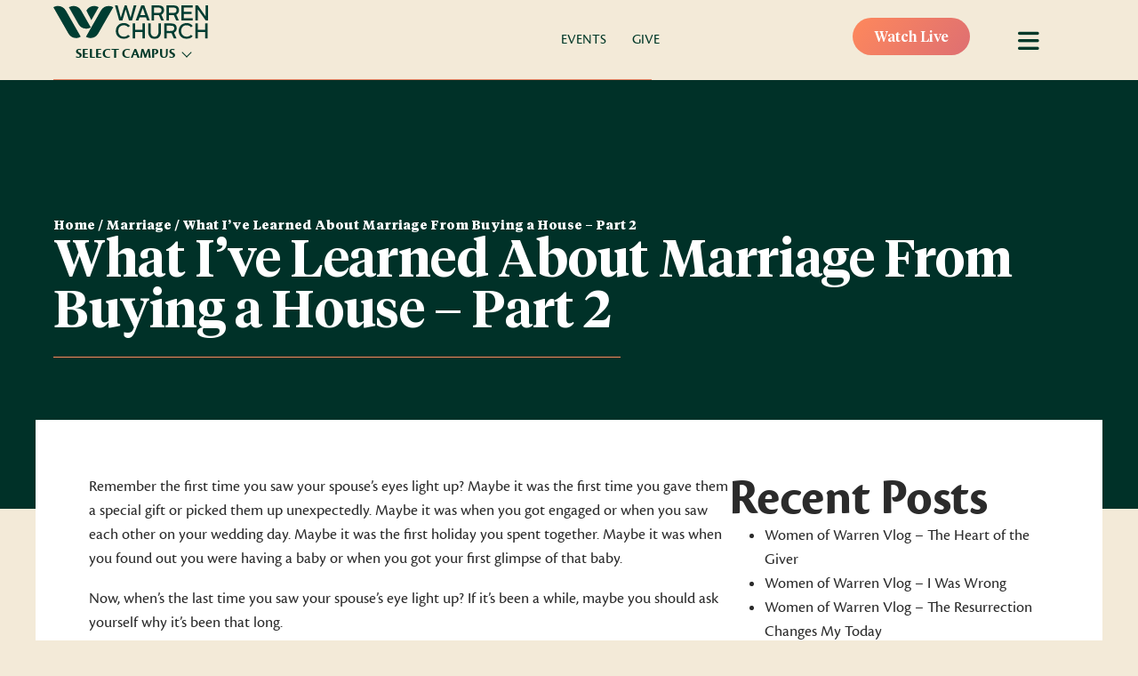

--- FILE ---
content_type: text/html; charset=UTF-8
request_url: https://warren.church/marriage/what-ive-learned-about-marriage-from-buying-a-house-part-2/
body_size: 18317
content:
<!DOCTYPE html>
<html class="no-js" lang="en-US">
<head>
	<meta charset="UTF-8">
<script type="text/javascript">
/* <![CDATA[ */
var gform;gform||(document.addEventListener("gform_main_scripts_loaded",function(){gform.scriptsLoaded=!0}),document.addEventListener("gform/theme/scripts_loaded",function(){gform.themeScriptsLoaded=!0}),window.addEventListener("DOMContentLoaded",function(){gform.domLoaded=!0}),gform={domLoaded:!1,scriptsLoaded:!1,themeScriptsLoaded:!1,isFormEditor:()=>"function"==typeof InitializeEditor,callIfLoaded:function(o){return!(!gform.domLoaded||!gform.scriptsLoaded||!gform.themeScriptsLoaded&&!gform.isFormEditor()||(gform.isFormEditor()&&console.warn("The use of gform.initializeOnLoaded() is deprecated in the form editor context and will be removed in Gravity Forms 3.1."),o(),0))},initializeOnLoaded:function(o){gform.callIfLoaded(o)||(document.addEventListener("gform_main_scripts_loaded",()=>{gform.scriptsLoaded=!0,gform.callIfLoaded(o)}),document.addEventListener("gform/theme/scripts_loaded",()=>{gform.themeScriptsLoaded=!0,gform.callIfLoaded(o)}),window.addEventListener("DOMContentLoaded",()=>{gform.domLoaded=!0,gform.callIfLoaded(o)}))},hooks:{action:{},filter:{}},addAction:function(o,r,e,t){gform.addHook("action",o,r,e,t)},addFilter:function(o,r,e,t){gform.addHook("filter",o,r,e,t)},doAction:function(o){gform.doHook("action",o,arguments)},applyFilters:function(o){return gform.doHook("filter",o,arguments)},removeAction:function(o,r){gform.removeHook("action",o,r)},removeFilter:function(o,r,e){gform.removeHook("filter",o,r,e)},addHook:function(o,r,e,t,n){null==gform.hooks[o][r]&&(gform.hooks[o][r]=[]);var d=gform.hooks[o][r];null==n&&(n=r+"_"+d.length),gform.hooks[o][r].push({tag:n,callable:e,priority:t=null==t?10:t})},doHook:function(r,o,e){var t;if(e=Array.prototype.slice.call(e,1),null!=gform.hooks[r][o]&&((o=gform.hooks[r][o]).sort(function(o,r){return o.priority-r.priority}),o.forEach(function(o){"function"!=typeof(t=o.callable)&&(t=window[t]),"action"==r?t.apply(null,e):e[0]=t.apply(null,e)})),"filter"==r)return e[0]},removeHook:function(o,r,t,n){var e;null!=gform.hooks[o][r]&&(e=(e=gform.hooks[o][r]).filter(function(o,r,e){return!!(null!=n&&n!=o.tag||null!=t&&t!=o.priority)}),gform.hooks[o][r]=e)}});
/* ]]> */
</script>

	<meta http-equiv="X-UA-Compatible" content="IE=edge">
	<meta name="viewport" content="width=device-width, initial-scale=1.0">

	<meta name='robots' content='index, follow, max-image-preview:large, max-snippet:-1, max-video-preview:-1' />

	<!-- This site is optimized with the Yoast SEO plugin v26.7 - https://yoast.com/wordpress/plugins/seo/ -->
	<title>What I&#039;ve Learned About Marriage From Buying a House - Part 2 - Warren Church</title>
	<meta name="description" content="It&#039;s a little thing, but what I&#039;ve learned about marriage from buying a house is that it&#039;s important to make your spouse&#039;s eyes light up." />
	<link rel="canonical" href="https://warren.church/marriage/what-ive-learned-about-marriage-from-buying-a-house-part-2/" />
	<meta property="og:locale" content="en_US" />
	<meta property="og:type" content="article" />
	<meta property="og:title" content="What I&#039;ve Learned About Marriage From Buying a House - Part 2 - Warren Church" />
	<meta property="og:description" content="It&#039;s a little thing, but what I&#039;ve learned about marriage from buying a house is that it&#039;s important to make your spouse&#039;s eyes light up." />
	<meta property="og:url" content="https://warren.church/marriage/what-ive-learned-about-marriage-from-buying-a-house-part-2/" />
	<meta property="og:site_name" content="Warren Church" />
	<meta property="article:published_time" content="2015-05-06T00:49:55+00:00" />
	<meta property="og:image" content="https://warren.church/wp-content/uploads/2020/09/warren-share.png" />
	<meta property="og:image:width" content="1200" />
	<meta property="og:image:height" content="630" />
	<meta property="og:image:type" content="image/png" />
	<meta name="author" content="Susan Cady" />
	<meta name="twitter:card" content="summary_large_image" />
	<meta name="twitter:label1" content="Written by" />
	<meta name="twitter:data1" content="Susan Cady" />
	<meta name="twitter:label2" content="Est. reading time" />
	<meta name="twitter:data2" content="4 minutes" />
	<script type="application/ld+json" class="yoast-schema-graph">{"@context":"https://schema.org","@graph":[{"@type":"Article","@id":"https://warren.church/marriage/what-ive-learned-about-marriage-from-buying-a-house-part-2/#article","isPartOf":{"@id":"https://warren.church/marriage/what-ive-learned-about-marriage-from-buying-a-house-part-2/"},"author":{"name":"Susan Cady","@id":"https://warren.church/#/schema/person/07cb138ff81b64d4923fd8c52d484a8d"},"headline":"What I&#8217;ve Learned About Marriage From Buying a House &#8211; Part 2","datePublished":"2015-05-06T00:49:55+00:00","mainEntityOfPage":{"@id":"https://warren.church/marriage/what-ive-learned-about-marriage-from-buying-a-house-part-2/"},"wordCount":929,"publisher":{"@id":"https://warren.church/#organization"},"image":{"@id":"https://warren.church/marriage/what-ive-learned-about-marriage-from-buying-a-house-part-2/#primaryimage"},"thumbnailUrl":"","keywords":["intentionality","marriage","moving","serving"],"articleSection":["Marriage","Marriage and Family Blog"],"inLanguage":"en-US"},{"@type":"WebPage","@id":"https://warren.church/marriage/what-ive-learned-about-marriage-from-buying-a-house-part-2/","url":"https://warren.church/marriage/what-ive-learned-about-marriage-from-buying-a-house-part-2/","name":"What I've Learned About Marriage From Buying a House - Part 2 - Warren Church","isPartOf":{"@id":"https://warren.church/#website"},"primaryImageOfPage":{"@id":"https://warren.church/marriage/what-ive-learned-about-marriage-from-buying-a-house-part-2/#primaryimage"},"image":{"@id":"https://warren.church/marriage/what-ive-learned-about-marriage-from-buying-a-house-part-2/#primaryimage"},"thumbnailUrl":"","datePublished":"2015-05-06T00:49:55+00:00","description":"It's a little thing, but what I've learned about marriage from buying a house is that it's important to make your spouse's eyes light up.","breadcrumb":{"@id":"https://warren.church/marriage/what-ive-learned-about-marriage-from-buying-a-house-part-2/#breadcrumb"},"inLanguage":"en-US","potentialAction":[{"@type":"ReadAction","target":["https://warren.church/marriage/what-ive-learned-about-marriage-from-buying-a-house-part-2/"]}]},{"@type":"ImageObject","inLanguage":"en-US","@id":"https://warren.church/marriage/what-ive-learned-about-marriage-from-buying-a-house-part-2/#primaryimage","url":"","contentUrl":""},{"@type":"BreadcrumbList","@id":"https://warren.church/marriage/what-ive-learned-about-marriage-from-buying-a-house-part-2/#breadcrumb","itemListElement":[{"@type":"ListItem","position":1,"name":"Home","item":"https://warren.church/"},{"@type":"ListItem","position":2,"name":"Marriage","item":"https://warren.church/category/marriage/"},{"@type":"ListItem","position":3,"name":"What I&#8217;ve Learned About Marriage From Buying a House &#8211; Part 2"}]},{"@type":"WebSite","@id":"https://warren.church/#website","url":"https://warren.church/","name":"Warren Church","description":"Here For You","publisher":{"@id":"https://warren.church/#organization"},"potentialAction":[{"@type":"SearchAction","target":{"@type":"EntryPoint","urlTemplate":"https://warren.church/?s={search_term_string}"},"query-input":{"@type":"PropertyValueSpecification","valueRequired":true,"valueName":"search_term_string"}}],"inLanguage":"en-US"},{"@type":"Organization","@id":"https://warren.church/#organization","name":"Warren Church","url":"https://warren.church/","logo":{"@type":"ImageObject","inLanguage":"en-US","@id":"https://warren.church/#/schema/logo/image/","url":"https://warren.church/wp-content/uploads/2020/09/warren-share.png","contentUrl":"https://warren.church/wp-content/uploads/2020/09/warren-share.png","width":1200,"height":630,"caption":"Warren Church"},"image":{"@id":"https://warren.church/#/schema/logo/image/"}},{"@type":"Person","@id":"https://warren.church/#/schema/person/07cb138ff81b64d4923fd8c52d484a8d","name":"Susan Cady","image":{"@type":"ImageObject","inLanguage":"en-US","@id":"https://warren.church/#/schema/person/image/","url":"https://secure.gravatar.com/avatar/ef0d844aa1f08f356e604ebf9990ea88628f6f7a1d754b347c0bc67e37924112?s=96&d=mm&r=g","contentUrl":"https://secure.gravatar.com/avatar/ef0d844aa1f08f356e604ebf9990ea88628f6f7a1d754b347c0bc67e37924112?s=96&d=mm&r=g","caption":"Susan Cady"}}]}</script>
	<!-- / Yoast SEO plugin. -->


<link rel='dns-prefetch' href='//cdnjs.cloudflare.com' />
<link rel='dns-prefetch' href='//www.googletagmanager.com' />
<link rel='dns-prefetch' href='//kit.fontawesome.com' />
<link rel='dns-prefetch' href='//use.typekit.net' />
<link rel='dns-prefetch' href='//stackpath.bootstrapcdn.com' />

<link rel="alternate" title="oEmbed (JSON)" type="application/json+oembed" href="https://warren.church/wp-json/oembed/1.0/embed?url=https%3A%2F%2Fwarren.church%2Fmarriage%2Fwhat-ive-learned-about-marriage-from-buying-a-house-part-2%2F" />
<link rel="alternate" title="oEmbed (XML)" type="text/xml+oembed" href="https://warren.church/wp-json/oembed/1.0/embed?url=https%3A%2F%2Fwarren.church%2Fmarriage%2Fwhat-ive-learned-about-marriage-from-buying-a-house-part-2%2F&#038;format=xml" />
		<style>
			.lazyload,
			.lazyloading {
				max-width: 100%;
			}
		</style>
		<style id='wp-img-auto-sizes-contain-inline-css' type='text/css'>
img:is([sizes=auto i],[sizes^="auto," i]){contain-intrinsic-size:3000px 1500px}
/*# sourceURL=wp-img-auto-sizes-contain-inline-css */
</style>
<link data-minify="1" rel='stylesheet' id='PrayerEngineFrontendStyles-css' href='https://warren.church/wp-content/cache/min/1/wp-content/plugins/prayerengine_plugin/css/pe_styles.css?ver=1768572765' type='text/css' media='all' />
<link rel='stylesheet' id='mec-select2-style-css' href='https://warren.church/wp-content/plugins/modern-events-calendar/assets/packages/select2/select2.min.css?ver=7.28.0' type='text/css' media='all' />
<link data-minify="1" rel='stylesheet' id='mec-font-icons-css' href='https://warren.church/wp-content/cache/min/1/wp-content/plugins/modern-events-calendar/assets/css/iconfonts.css?ver=1768572765' type='text/css' media='all' />
<link data-minify="1" rel='stylesheet' id='mec-frontend-style-css' href='https://warren.church/wp-content/cache/min/1/wp-content/plugins/modern-events-calendar/assets/css/frontend.min.css?ver=1768572765' type='text/css' media='all' />
<link rel='stylesheet' id='accessibility-css' href='https://warren.church/wp-content/plugins/modern-events-calendar/assets/css/a11y.min.css?ver=7.28.0' type='text/css' media='all' />
<link data-minify="1" rel='stylesheet' id='mec-tooltip-style-css' href='https://warren.church/wp-content/cache/min/1/wp-content/plugins/modern-events-calendar/assets/packages/tooltip/tooltip.css?ver=1768572765' type='text/css' media='all' />
<link rel='stylesheet' id='mec-tooltip-shadow-style-css' href='https://warren.church/wp-content/plugins/modern-events-calendar/assets/packages/tooltip/tooltipster-sideTip-shadow.min.css?ver=7.28.0' type='text/css' media='all' />
<link data-minify="1" rel='stylesheet' id='featherlight-css' href='https://warren.church/wp-content/cache/min/1/wp-content/plugins/modern-events-calendar/assets/packages/featherlight/featherlight.css?ver=1768572765' type='text/css' media='all' />
<link rel='stylesheet' id='mec-lity-style-css' href='https://warren.church/wp-content/plugins/modern-events-calendar/assets/packages/lity/lity.min.css?ver=7.28.0' type='text/css' media='all' />
<link data-minify="1" rel='stylesheet' id='mec-general-calendar-style-css' href='https://warren.church/wp-content/cache/min/1/wp-content/plugins/modern-events-calendar/assets/css/mec-general-calendar.css?ver=1768572765' type='text/css' media='all' />
<style id='wp-emoji-styles-inline-css' type='text/css'>

	img.wp-smiley, img.emoji {
		display: inline !important;
		border: none !important;
		box-shadow: none !important;
		height: 1em !important;
		width: 1em !important;
		margin: 0 0.07em !important;
		vertical-align: -0.1em !important;
		background: none !important;
		padding: 0 !important;
	}
/*# sourceURL=wp-emoji-styles-inline-css */
</style>
<link data-minify="1" rel='stylesheet' id='custom-typekit-css-css' href='https://warren.church/wp-content/cache/min/1/bvg6rbj.css?ver=1768572765' type='text/css' media='all' />
<link rel='stylesheet' id='webui-popover-css' href='https://warren.church/wp-content/plugins/lifterlms/assets/vendor/webui-popover/jquery.webui-popover.min.css?ver=1.2.15' type='text/css' media='all' />
<link data-minify="1" rel='stylesheet' id='lifterlms-styles-css' href='https://warren.church/wp-content/cache/min/1/wp-content/plugins/lifterlms/assets/css/lifterlms.min.css?ver=1768572765' type='text/css' media='all' />
<link data-minify="1" rel='stylesheet' id='fl-builder-layout-bundle-99c725233f549013be071a67ebd0e949-css' href='https://warren.church/wp-content/cache/min/1/wp-content/uploads/bb-plugin/cache/99c725233f549013be071a67ebd0e949-layout-bundle.css?ver=1768572765' type='text/css' media='all' />
<link data-minify="1" rel='stylesheet' id='bootstrap-css-css' href='https://warren.church/wp-content/cache/min/1/bootstrap/4.3.1/css/bootstrap.min.css?ver=1768572765' type='text/css' media='all' />
<link data-minify="1" rel='stylesheet' id='font-awesome-css-css' href='https://warren.church/wp-content/cache/min/1/ajax/libs/font-awesome/5.11.2/css/all.min.css?ver=1768572766' type='text/css' media='all' />
<link data-minify="1" rel='stylesheet' id='ws-starter-stylesheet-css' href='https://warren.church/wp-content/cache/min/1/wp-content/themes/warrenbaptist2023/dist/css/style.css?ver=1768572766' type='text/css' media='all' />
<link data-minify="1" rel='stylesheet' id='bb-flexbox-style-css' href='https://warren.church/wp-content/cache/min/1/wp-content/plugins/bb-flexbox/css/style.css?ver=1768572766' type='text/css' media='all' />
<link rel='stylesheet' id='__EPYT__style-css' href='https://warren.church/wp-content/plugins/youtube-embed-plus/styles/ytprefs.min.css?ver=14.2.4' type='text/css' media='all' />
<style id='__EPYT__style-inline-css' type='text/css'>

                .epyt-gallery-thumb {
                        width: 33.333%;
                }
                
/*# sourceURL=__EPYT__style-inline-css */
</style>
<link rel='stylesheet' id='pp-animate-css' href='https://warren.church/wp-content/plugins/bbpowerpack/assets/css/animate.min.css?ver=3.5.1' type='text/css' media='all' />
<script type="text/javascript" src="https://warren.church/wp-includes/js/jquery/jquery.min.js?ver=3.7.1" id="jquery-core-js"></script>
<script type="text/javascript" src="https://warren.church/wp-includes/js/jquery/jquery-migrate.min.js?ver=3.4.1" id="jquery-migrate-js"></script>
<script type="text/javascript" id="PrayerEngineFrontendJavascript-js-extra">
/* <![CDATA[ */
var peajax = {"ajaxurl":"https://warren.church/wp-admin/admin-ajax.php"};
//# sourceURL=PrayerEngineFrontendJavascript-js-extra
/* ]]> */
</script>
<script data-minify="1" type="text/javascript" src="https://warren.church/wp-content/cache/min/1/wp-content/plugins/prayerengine_plugin/js/prayerwall210.js?ver=1768572766" id="PrayerEngineFrontendJavascript-js"></script>

<!-- Google tag (gtag.js) snippet added by Site Kit -->
<!-- Google Analytics snippet added by Site Kit -->
<script type="text/javascript" src="https://www.googletagmanager.com/gtag/js?id=GT-WPL6FKW" id="google_gtagjs-js" async></script>
<script type="text/javascript" id="google_gtagjs-js-after">
/* <![CDATA[ */
window.dataLayer = window.dataLayer || [];function gtag(){dataLayer.push(arguments);}
gtag("set","linker",{"domains":["warren.church"]});
gtag("js", new Date());
gtag("set", "developer_id.dZTNiMT", true);
gtag("config", "GT-WPL6FKW");
 window._googlesitekit = window._googlesitekit || {}; window._googlesitekit.throttledEvents = []; window._googlesitekit.gtagEvent = (name, data) => { var key = JSON.stringify( { name, data } ); if ( !! window._googlesitekit.throttledEvents[ key ] ) { return; } window._googlesitekit.throttledEvents[ key ] = true; setTimeout( () => { delete window._googlesitekit.throttledEvents[ key ]; }, 5 ); gtag( "event", name, { ...data, event_source: "site-kit" } ); }; 
//# sourceURL=google_gtagjs-js-after
/* ]]> */
</script>
<script type="text/javascript" id="__ytprefs__-js-extra">
/* <![CDATA[ */
var _EPYT_ = {"ajaxurl":"https://warren.church/wp-admin/admin-ajax.php","security":"08924debb5","gallery_scrolloffset":"20","eppathtoscripts":"https://warren.church/wp-content/plugins/youtube-embed-plus/scripts/","eppath":"https://warren.church/wp-content/plugins/youtube-embed-plus/","epresponsiveselector":"[\"iframe.__youtube_prefs_widget__\"]","epdovol":"1","version":"14.2.4","evselector":"iframe.__youtube_prefs__[src], iframe[src*=\"youtube.com/embed/\"], iframe[src*=\"youtube-nocookie.com/embed/\"]","ajax_compat":"","maxres_facade":"eager","ytapi_load":"light","pause_others":"","stopMobileBuffer":"1","facade_mode":"","not_live_on_channel":""};
//# sourceURL=__ytprefs__-js-extra
/* ]]> */
</script>
<script type="text/javascript" src="https://warren.church/wp-content/plugins/youtube-embed-plus/scripts/ytprefs.min.js?ver=14.2.4" id="__ytprefs__-js"></script>
<script type="text/javascript" src="https://kit.fontawesome.com/dc80338433.js?ver=0a33c046117bb654eca2a99f3720d99c" id="fa5-kit-js"></script>
<link rel="https://api.w.org/" href="https://warren.church/wp-json/" /><link rel="alternate" title="JSON" type="application/json" href="https://warren.church/wp-json/wp/v2/posts/2178" /><link rel="EditURI" type="application/rsd+xml" title="RSD" href="https://warren.church/xmlrpc.php?rsd" />

<link rel='shortlink' href='https://warren.church/?p=2178' />
		<script>
			var bb_powerpack = {
				version: '2.40.10',
				getAjaxUrl: function() { return atob( 'aHR0cHM6Ly93YXJyZW4uY2h1cmNoL3dwLWFkbWluL2FkbWluLWFqYXgucGhw' ); },
				callback: function() {},
				mapMarkerData: {},
				post_id: '2178',
				search_term: '',
				current_page: 'https://warren.church/marriage/what-ive-learned-about-marriage-from-buying-a-house-part-2/',
				conditionals: {
					is_front_page: false,
					is_home: false,
					is_archive: false,
					current_post_type: '',
					is_tax: false,
										is_author: false,
					current_author: false,
					is_search: false,
									}
			};
		</script>
		<meta name="generator" content="Site Kit by Google 1.170.0" /><!-- Display fixes for Internet Explorer -->
	<!--[if lte IE 6]>
	<link href="https://warren.church/wp-content/plugins/prayerengine_plugin/css/ie6_fix.css" rel="stylesheet" type="text/css" />
	<![endif]-->
	<!--[if IE 7]>
	<link href="https://warren.church/wp-content/plugins/prayerengine_plugin/css/ie7_fix.css" rel="stylesheet" type="text/css" />
	<![endif]-->
	<!--[if IE 8]>
	<link href="https://warren.church/wp-content/plugins/prayerengine_plugin/css/ie8_fix.css" rel="stylesheet" type="text/css" />
	<![endif]-->
	<!-- end display fixes for Internet Explorer -->		<script>
			document.documentElement.className = document.documentElement.className.replace('no-js', 'js');
		</script>
				<style>
			.no-js img.lazyload {
				display: none;
			}

			figure.wp-block-image img.lazyloading {
				min-width: 150px;
			}

			.lazyload,
			.lazyloading {
				--smush-placeholder-width: 100px;
				--smush-placeholder-aspect-ratio: 1/1;
				width: var(--smush-image-width, var(--smush-placeholder-width)) !important;
				aspect-ratio: var(--smush-image-aspect-ratio, var(--smush-placeholder-aspect-ratio)) !important;
			}

						.lazyload, .lazyloading {
				opacity: 0;
			}

			.lazyloaded {
				opacity: 1;
				transition: opacity 400ms;
				transition-delay: 0ms;
			}

					</style>
		<link rel="icon" href="https://warren.church/wp-content/uploads/2022/01/cropped-warren-favicon-32x32.png" sizes="32x32" />
<link rel="icon" href="https://warren.church/wp-content/uploads/2022/01/cropped-warren-favicon-192x192.png" sizes="192x192" />
<link rel="apple-touch-icon" href="https://warren.church/wp-content/uploads/2022/01/cropped-warren-favicon-180x180.png" />
<meta name="msapplication-TileImage" content="https://warren.church/wp-content/uploads/2022/01/cropped-warren-favicon-270x270.png" />
		<style type="text/css" id="wp-custom-css">
			.display_archive {
	&:before {
		content: "Newsletter Archives";
		color: #003d32;
		display: block;
		font: bold .8rem/2 cronos-pro, Verdana, Arial, sans-serif;
		text-transform: uppercase;
		letter-spacing: 1px;
		border-bottom: 1px dotted #000;
	}
	.campaign {
		margin: 0;
		font: normal 1.75rem/2 "Tiempos Headline", serif;
	}
}		</style>
		<style>:root,::before,::after{--mec-color-skin: #74c77b;--mec-color-skin-rgba-1: rgba(116,199,123,.25);--mec-color-skin-rgba-2: rgba(116,199,123,.5);--mec-color-skin-rgba-3: rgba(116,199,123,.75);--mec-color-skin-rgba-4: rgba(116,199,123,.11);--mec-primary-border-radius: ;--mec-secondary-border-radius: ;--mec-container-normal-width: 1196px;--mec-container-large-width: 1690px;--mec-fes-main-color: #40d9f1;--mec-fes-main-color-rgba-1: rgba(64, 217, 241, 0.12);--mec-fes-main-color-rgba-2: rgba(64, 217, 241, 0.23);--mec-fes-main-color-rgba-3: rgba(64, 217, 241, 0.03);--mec-fes-main-color-rgba-4: rgba(64, 217, 241, 0.3);--mec-fes-main-color-rgba-5: rgb(64 217 241 / 7%);--mec-fes-main-color-rgba-6: rgba(64, 217, 241, 0.2);</style><style>.mec-month-divider span:before {
    border-bottom: 4px solid #7eb842;
}
.mec-month-divider {
    text-align: center;
    margin: 30px 0 40px 0;
}
a.mec-invoice-download {
    color: #fff;
    background: #000;
    padding: 15px;
}
@media (min-width: 961px) {
.mec-wrap .col-md-8 {
    width: 100%;
}
}
#main-content {
padding-top: 120px;
}
#main-content.mec-container article.mec-single-event, #main-content.mec-container .mec-skin-list-container {
  background-color: #fff;
  border-radius: 5px;
  box-shadow: 0 0 15px rgba(0,0,0,.1);
  margin-bottom: 60px;
  padding-top: 20px;
}
#main-content.mec-container h1, #main-content.mec-container article.mec-single-event h1.mec-single-title {
  font-size: 2.75rem;
  font-weight: bold;
  line-height: 1;
  margin: 0 0 .5em;
  text-transform: uppercase;
}
.single-mec-events #comments {
    display: none;
}
.nocomments {
display:none;
}
.mec-events-meta-group.mec-events-meta-group-gmap {
display: none;
}
.mec-event-export-module.mec-frontbox {
display:none;
}</style>	

<meta name="generator" content="WP Rocket 3.20.3" data-wpr-features="wpr_minify_js wpr_minify_css wpr_desktop" /></head>

<body class="wp-singular post-template-default single single-post postid-2178 single-format-standard wp-theme-warrenbaptist2023 fl-builder-2-10-0-5 fl-themer-1-5-2-1 fl-no-js mec-theme-warrenbaptist2023 fl-theme-builder-header fl-theme-builder-header-site-header fl-theme-builder-footer fl-theme-builder-footer-site-footer fl-theme-builder-singular fl-theme-builder-singular-blog-post post-slug-what-ive-learned-about-marriage-from-buying-a-house-part-2">

<div data-rocket-location-hash="3464880a47eab46003d9f713e8f8c53a" id="body-wrapper">
<header data-rocket-location-hash="458c98bcdc064ecde047c7f1fafde821" class="fl-builder-content fl-builder-content-722 fl-builder-global-templates-locked" data-post-id="722" data-type="header" data-sticky="0" data-sticky-on="" data-sticky-breakpoint="medium" data-shrink="0" data-overlay="1" data-overlay-bg="transparent" data-shrink-image-height="50px" role="banner" itemscope="itemscope" itemtype="http://schema.org/WPHeader"><div data-rocket-location-hash="1764c02dbee7d478ac44f49786fcf348" class="fl-row fl-row-full-width fl-row-bg-none fl-node-fd87quysgije fl-row-default-height fl-row-align-center fl-visible-mobile" data-node="fd87quysgije">
	<div data-rocket-location-hash="b6d668e2de113fc136b934c6389f61f4" class="fl-row-content-wrap">
		<div class="uabb-row-separator uabb-top-row-separator" >
</div>
						<div class="fl-row-content fl-row-fixed-width fl-node-content">
		
<div class="fl-col-group fl-node-28z9q14ktbr3" data-node="28z9q14ktbr3">
			<div class="fl-col fl-node-eb6px518qhi7 fl-col-bg-color" data-node="eb6px518qhi7">
	<div class="fl-col-content fl-node-content">		<div id="watch-live" class="fl-module fl-module-button fl-node-61b0c80d5f042 fl-visible-mobile btn-gradient full-width" data-node="61b0c80d5f042">
	<div class="fl-module-content fl-node-content">
		<div class="fl-button-wrap fl-button-width-full fl-button-center">
			<a href="https://warrenbaptist.online.church"  target="_self"  class="fl-button" >
							<span class="fl-button-text">Watch Live</span>
					</a>
</div>
	</div>
</div>
</div>
</div>
	</div>
		</div>
	</div>
</div>
<div data-rocket-location-hash="674ff15e64f908779d4f2151739f6d23" id="website-nav" class="fl-row fl-row-full-width fl-row-bg-color fl-node-61ae44f81e7ad fl-row-default-height fl-row-align-center" data-node="61ae44f81e7ad">
	<div data-rocket-location-hash="8443d92e3d894900713a0eef3c987bca" class="fl-row-content-wrap">
		<div class="uabb-row-separator uabb-top-row-separator" >
</div>
						<div class="fl-row-content fl-row-fixed-width fl-node-content">
		
<div class="fl-col-group fl-node-61ae44f81e7b1 fl-col-group-equal-height fl-col-group-align-center fl-col-group-custom-width" data-node="61ae44f81e7b1">
			<div class="fl-col fl-node-61ae44f81e7b2 fl-col-bg-color fl-col-small fl-col-small-full-width fl-col-small-custom-width" data-node="61ae44f81e7b2">
	<div class="fl-col-content fl-node-content">		<div class="fl-module fl-module-photo fl-node-sepizmv89ahl site-logo" data-node="sepizmv89ahl">
	<div class="fl-module-content fl-node-content">
		<div role="figure" class="fl-photo fl-photo-align-center" itemscope itemtype="https://schema.org/ImageObject">
	<div class="fl-photo-content fl-photo-img-svg">
				<a href="/" target="_self" itemprop="url">
				<img decoding="async" class="fl-photo-img wp-image-45785 size-full" src="https://warren.church/wp-content/uploads/2020/09/Warren-Church-Logo.svg" alt="Warren-Church-Logo" height="0" width="0" title="Warren-Church-Logo"  data-no-lazy="1" itemprop="image" />
				</a>
					</div>
	</div>
	</div>
</div>
<div class="fl-module fl-module-html fl-node-i5hxs8aypfbq" data-node="i5hxs8aypfbq">
	<div class="fl-module-content fl-node-content">
		<div class="fl-html">
	<div class="campus-selector">
    <div class="campus-selector-active">Select Campus</div>
    <div class="campus-selector-list">
    <span>Augusta</span>
    <span>Belvedere</span>
    <span>Crossbridge</span>
    <span>Grovetown</span>
    </div>
</div></div>
	</div>
</div>
</div>
</div>
			<div id="top-menu" class="fl-col fl-node-61ae44f81e7b3 fl-col-bg-color fl-col-small fl-col-small-full-width fl-col-small-custom-width fl-visible-desktop fl-visible-large" data-node="61ae44f81e7b3">
	<div class="fl-col-content fl-node-content">		<div class="fl-module fl-module-menu fl-node-61ae44f81e7b5 fl-visible-desktop fl-visible-large" data-node="61ae44f81e7b5">
	<div class="fl-module-content fl-node-content">
		<div class="fl-menu">
		<div class="fl-clear"></div>
	<nav role="navigation" aria-label="Menu" itemscope="itemscope" itemtype="https://schema.org/SiteNavigationElement"><ul id="menu-top-menu-global" class="menu fl-menu-horizontal fl-toggle-arrows"><li id="menu-item-52773" class="menu-item menu-item-type-post_type_archive menu-item-object-mec-events"><a role="menuitem" href="https://warren.church/events/">Events</a></li><li id="menu-item-52772" class="menu-item menu-item-type-post_type menu-item-object-page"><a role="menuitem" href="https://warren.church/give/">Give</a></li></ul></nav></div>
	</div>
</div>
</div>
</div>
			<div id="header-right" class="fl-col fl-node-61ae569003b17 fl-col-bg-color fl-col-small fl-col-small-full-width fl-col-small-custom-width" data-node="61ae569003b17">
	<div class="fl-col-content fl-node-content">		<div id="watch-live" class="fl-module fl-module-button fl-node-2ivfucmnldy4 fl-visible-desktop fl-visible-large fl-visible-medium btn-gradient" data-node="2ivfucmnldy4">
	<div class="fl-module-content fl-node-content">
		<div class="fl-button-wrap fl-button-width-auto fl-button-right">
			<a href="https://warrenbaptist.online.church"  target="_self"  class="fl-button" >
							<span class="fl-button-text">Watch Live</span>
					</a>
</div>
	</div>
</div>
<div id="menu-open" class="fl-module fl-module-button fl-node-61b0c828ae2be" data-node="61b0c828ae2be">
	<div class="fl-module-content fl-node-content">
		<div class="fl-button-wrap fl-button-width-auto fl-button-center fl-button-has-icon">
			<a href=""  target="_self"  class="fl-button" >
					<i class="fl-button-icon fl-button-icon-before fas fa-bars" aria-hidden="true"></i>
						<span class="fl-button-text">menu</span>
					</a>
</div>
	</div>
</div>
</div>
</div>
	</div>

<div class="fl-col-group fl-node-61afd2aa9a8b7" data-node="61afd2aa9a8b7">
			<div class="fl-col fl-node-61afd2aa9aa97 fl-col-bg-color" data-node="61afd2aa9aa97">
	<div class="fl-col-content fl-node-content">		<div class="fl-module fl-module-separator fl-node-61afd2aa9a7ac fl-visible-desktop fl-visible-large fl-visible-medium" data-node="61afd2aa9a7ac">
	<div class="fl-module-content fl-node-content">
		<div class="fl-separator"></div>
	</div>
</div>
</div>
</div>
	</div>
		</div>
	</div>
</div>
<div data-rocket-location-hash="aba2d1537a35a8ff72cd7127a66aecf6" id="screen-menu" class="fl-row fl-row-full-width fl-row-bg-none fl-node-p589crwedtuf fl-row-default-height fl-row-align-center" data-node="p589crwedtuf">
	<div data-rocket-location-hash="473e4cd291c0f7b7a1f2c92ba8c1511e" class="fl-row-content-wrap">
		<div class="uabb-row-separator uabb-top-row-separator" >
</div>
						<div class="fl-row-content fl-row-full-width fl-node-content">
		
<div class="fl-col-group fl-node-c2uej4b5a7to fl-col-group-equal-height fl-col-group-align-center fl-col-group-responsive-reversed" data-node="c2uej4b5a7to">
			<div id="menu-left" class="fl-col fl-node-exbltvq8zcp2 fl-col-bg-color fl-col-small fl-col-small-full-width fl-col-has-cols" data-node="exbltvq8zcp2">
	<div class="fl-col-content fl-node-content">		
<div class="fl-col-group fl-node-xsv8i19rgkqw fl-col-group-nested fl-col-group-custom-width" data-node="xsv8i19rgkqw">
			<div class="fl-col fl-node-pvhf2q7n6mtb fl-col-bg-color fl-col-small-custom-width fl-visible-desktop fl-visible-large fl-visible-medium menu-logo" data-node="pvhf2q7n6mtb">
	<div class="fl-col-content fl-node-content">		<div class="fl-module fl-module-photo fl-node-xf4a1l9z2si5 site-logo" data-node="xf4a1l9z2si5">
	<div class="fl-module-content fl-node-content">
		<div role="figure" class="fl-photo fl-photo-align-center" itemscope itemtype="https://schema.org/ImageObject">
	<div class="fl-photo-content fl-photo-img-svg">
				<a href="/" target="_self" itemprop="url">
				<img decoding="async" class="fl-photo-img wp-image-45785 size-full" src="https://warren.church/wp-content/uploads/2020/09/Warren-Church-Logo.svg" alt="Warren-Church-Logo" height="0" width="0" title="Warren-Church-Logo"  data-no-lazy="1" itemprop="image" />
				</a>
					</div>
	</div>
	</div>
</div>
<div class="fl-module fl-module-html fl-node-yvsl1er08mqn" data-node="yvsl1er08mqn">
	<div class="fl-module-content fl-node-content">
		<div class="fl-html">
	<div class="campus-selector">
    <div class="campus-selector-active">Select Campus</div>
    <div class="campus-selector-list">
    <span>Augusta</span>
    <span>Belvedere</span>
    <span>Crossbridge</span>
    <span>Grovetown</span>
    </div>
</div></div>
	</div>
</div>
</div>
</div>
	</div>
<div class="fl-module fl-module-menu fl-node-ogihzjavrmqp" data-node="ogihzjavrmqp">
	<div class="fl-module-content fl-node-content">
		<div class="fl-menu">
		<div class="fl-clear"></div>
	<nav role="navigation" aria-label="Side Menu" itemscope="itemscope" itemtype="https://schema.org/SiteNavigationElement"><ul id="menu-menu-global" class="menu fl-menu-expanded fl-toggle-arrows"><li id="menu-item-53098" class="menu-item menu-item-type-custom menu-item-object-custom menu-item-has-children fl-has-submenu"><div class="fl-has-submenu-container"><a role="menuitem" href="#">Connect</a><span role="button" tabindex="0" role="menuitem" aria-label="Connect submenu toggle" aria-haspopup="menu" aria-expanded="false" aria-controls="sub-menu-53098" class="fl-menu-toggle fl-content-ui-button"></span></div><ul id="sub-menu-53098" class="sub-menu" role="menu">	<li id="menu-item-53102" class="menu-item menu-item-type-post_type menu-item-object-page"><a role="menuitem" href="https://warren.church/about/mission-vision/">Mission &#038; Vision</a></li>	<li id="menu-item-53099" class="menu-item menu-item-type-post_type menu-item-object-page"><a role="menuitem" href="https://warren.church/life-groups/">Life Groups</a></li>	<li id="menu-item-59744" class="menu-item menu-item-type-post_type menu-item-object-page"><a role="menuitem" href="https://warren.church/discipleship/">Discipleship</a></li>	<li id="menu-item-53105" class="menu-item menu-item-type-post_type menu-item-object-page"><a role="menuitem" href="https://warren.church/serve/">Serve</a></li>	<li id="menu-item-53107" class="menu-item menu-item-type-post_type menu-item-object-page"><a role="menuitem" href="https://warren.church/connect/membership/">Membership</a></li>	<li id="menu-item-54138" class="menu-item menu-item-type-post_type menu-item-object-page"><a role="menuitem" href="https://warren.church/about/staff/">Staff Directory</a></li>	<li id="menu-item-53111" class="menu-item menu-item-type-post_type menu-item-object-page"><a role="menuitem" href="https://warren.church/give/">Give</a></li></ul></li><li id="menu-item-53136" class="menu-item menu-item-type-custom menu-item-object-custom menu-item-has-children fl-has-submenu"><div class="fl-has-submenu-container"><a role="menuitem" href="#">Community</a><span role="button" tabindex="0" role="menuitem" aria-label="Community submenu toggle" aria-haspopup="menu" aria-expanded="false" aria-controls="sub-menu-53136" class="fl-menu-toggle fl-content-ui-button"></span></div><ul id="sub-menu-53136" class="sub-menu" role="menu">	<li id="menu-item-53152" class="menu-item menu-item-type-post_type menu-item-object-page"><a role="menuitem" href="https://warren.church/ministries/wsf/">Sports &#038; Fitness</a></li>	<li id="menu-item-53154" class="menu-item menu-item-type-post_type menu-item-object-page"><a role="menuitem" href="https://warren.church/ministries/wsf/wsl/">Sports Leagues</a></li>	<li id="menu-item-54035" class="menu-item menu-item-type-post_type menu-item-object-page"><a role="menuitem" href="https://warren.church/ministries/special-needs/">Special Needs</a></li>	<li id="menu-item-53143" class="menu-item menu-item-type-post_type menu-item-object-page"><a role="menuitem" href="https://warren.church/ministries/missions/">Missions</a></li>	<li id="menu-item-53144" class="menu-item menu-item-type-post_type menu-item-object-page"><a role="menuitem" href="https://warren.church/jobopportunities/">Job Opportunities</a></li>	<li id="menu-item-53146" class="menu-item menu-item-type-post_type menu-item-object-page"><a role="menuitem" href="https://warren.church/residency/">Residency</a></li></ul></li><li id="menu-item-53147" class="menu-item menu-item-type-custom menu-item-object-custom menu-item-has-children fl-has-submenu"><div class="fl-has-submenu-container"><a role="menuitem" href="#">Resources</a><span role="button" tabindex="0" role="menuitem" aria-label="Resources submenu toggle" aria-haspopup="menu" aria-expanded="false" aria-controls="sub-menu-53147" class="fl-menu-toggle fl-content-ui-button"></span></div><ul id="sub-menu-53147" class="sub-menu" role="menu">	<li id="menu-item-53151" class="menu-item menu-item-type-post_type menu-item-object-page"><a role="menuitem" href="https://warren.church/resources/pastoral-counseling/">Pastoral Counseling</a></li>	<li id="menu-item-55421" class="menu-item menu-item-type-post_type menu-item-object-page"><a role="menuitem" href="https://warren.church/resources/support-and-recovery-global/">Support and Recovery</a></li></ul></li><li id="menu-item-53156" class="menu-item menu-item-type-custom menu-item-object-custom menu-item-has-children fl-has-submenu"><div class="fl-has-submenu-container"><a role="menuitem" href="#">Media</a><span role="button" tabindex="0" role="menuitem" aria-label="Media submenu toggle" aria-haspopup="menu" aria-expanded="false" aria-controls="sub-menu-53156" class="fl-menu-toggle fl-content-ui-button"></span></div><ul id="sub-menu-53156" class="sub-menu" role="menu">	<li id="menu-item-53158" class="menu-item menu-item-type-post_type menu-item-object-page"><a role="menuitem" href="https://warren.church/media/messages/">Messages</a></li>	<li id="menu-item-53159" class="menu-item menu-item-type-post_type menu-item-object-page"><a role="menuitem" href="https://warren.church/worship/">Worship</a></li></ul></li></ul></nav></div>
	</div>
</div>
</div>
</div>
			<div id="menu-right" class="fl-col fl-node-tpjxo4y8e12m fl-col-bg-color fl-col-small fl-col-small-full-width fl-col-has-cols" data-node="tpjxo4y8e12m">
	<div class="fl-col-content fl-node-content">		
<div class="fl-col-group fl-node-1toiwhkvarbx fl-col-group-nested fl-col-group-custom-width" data-node="1toiwhkvarbx">
			<div class="fl-col fl-node-068s4jv7arzq fl-col-bg-color fl-col-small-custom-width fl-visible-mobile menu-logo" data-node="068s4jv7arzq">
	<div class="fl-col-content fl-node-content">		<div class="fl-module fl-module-photo fl-node-qekrclw92u71 site-logo" data-node="qekrclw92u71">
	<div class="fl-module-content fl-node-content">
		<div role="figure" class="fl-photo fl-photo-align-center" itemscope itemtype="https://schema.org/ImageObject">
	<div class="fl-photo-content fl-photo-img-svg">
				<a href="/" target="_self" itemprop="url">
				<img decoding="async" class="fl-photo-img wp-image-45785 size-full" src="https://warren.church/wp-content/uploads/2020/09/Warren-Church-Logo.svg" alt="Warren-Church-Logo" height="0" width="0" title="Warren-Church-Logo"  data-no-lazy="1" itemprop="image" />
				</a>
					</div>
	</div>
	</div>
</div>
<div class="fl-module fl-module-html fl-node-rl89iayhbeo7" data-node="rl89iayhbeo7">
	<div class="fl-module-content fl-node-content">
		<div class="fl-html">
	<div class="campus-selector">
    <div class="campus-selector-active">Select Campus</div>
    <div class="campus-selector-list">
    <span>Augusta</span>
    <span>Belvedere</span>
    <span>Crossbridge</span>
    <span>Grovetown</span>
    </div>
</div></div>
	</div>
</div>
</div>
</div>
	</div>
<div class="fl-module fl-module-menu fl-node-k4lzw0h7nt6i" data-node="k4lzw0h7nt6i">
	<div class="fl-module-content fl-node-content">
		<div class="fl-menu">
		<div class="fl-clear"></div>
	<nav role="navigation" aria-label="Top Menu" itemscope="itemscope" itemtype="https://schema.org/SiteNavigationElement"><ul id="menu-top-menu-global-1" class="menu fl-menu-expanded fl-toggle-arrows"><li id="menu-item-52773" class="menu-item menu-item-type-post_type_archive menu-item-object-mec-events"><a role="menuitem" href="https://warren.church/events/">Events</a></li><li id="menu-item-52772" class="menu-item menu-item-type-post_type menu-item-object-page"><a role="menuitem" href="https://warren.church/give/">Give</a></li></ul></nav></div>
	</div>
</div>
</div>
</div>
	</div>
		</div>
	</div>
</div>
</header><div data-rocket-location-hash="5db385df4c66d51f15b9330f645d860a" class="uabb-js-breakpoint" style="display: none;"></div>
<button id="menu-close" class="fal fa-times"></button>
</div>
<div data-rocket-location-hash="9f50ffb06bf47c1132a5a2ea1b3c52bc" class="fl-builder-content fl-builder-content-45310 fl-builder-global-templates-locked" data-post-id="45310"><div data-rocket-location-hash="f535e7e8f020ca9b5114e9edfa041576" class="fl-row fl-row-full-width fl-row-bg-photo fl-node-x2vioetf7pqy fl-row-default-height fl-row-align-center fl-row-bg-overlay fl-row-bg-fixed" data-node="x2vioetf7pqy">
	<div data-rocket-location-hash="ecc78e26bb9b4a2a06f06f44535ae877" class="fl-row-content-wrap">
		<div class="uabb-row-separator uabb-top-row-separator" >
</div>
						<div class="fl-row-content fl-row-fixed-width fl-node-content">
		
<div class="fl-col-group fl-node-x7f8p9q3tei2" data-node="x7f8p9q3tei2">
			<div class="fl-col fl-node-5gp1n8yhdb6k fl-col-bg-color" data-node="5gp1n8yhdb6k">
	<div class="fl-col-content fl-node-content">		<div class="fl-module fl-module-pp-breadcrumbs fl-node-x8bwr0y9smki" data-node="x8bwr0y9smki">
	<div class="fl-module-content fl-node-content">
		<div class="pp-breadcrumbs pp-breadcrumbs-yoast">
	<nav id="breadcrumbs" class="breadcrumbs" aria-label="Breadcrumbs"><span><span><a href="https://warren.church/">Home</a></span> / <span><a href="https://warren.church/category/marriage/">Marriage</a></span> / <span class="breadcrumb_last" aria-current="page">What I&#8217;ve Learned About Marriage From Buying a House &#8211; Part 2</span></span></nav></div>	</div>
</div>
<div class="fl-module fl-module-heading fl-node-0g1u2bia4ezn" data-node="0g1u2bia4ezn">
	<div class="fl-module-content fl-node-content">
		<h1 class="fl-heading">
		<span class="fl-heading-text">What I&#8217;ve Learned About Marriage From Buying a House &#8211; Part 2</span>
	</h1>
	</div>
</div>
</div>
</div>
	</div>
		</div>
	</div>
</div>
<div data-rocket-location-hash="37a3d1e2d0f92de17459a1ffe77c1118" class="fl-row fl-row-fixed-width fl-row-bg-color fl-node-l7f4rebw5ks0 fl-row-default-height fl-row-align-center" data-node="l7f4rebw5ks0">
	<div class="fl-row-content-wrap">
		<div class="uabb-row-separator uabb-top-row-separator" >
</div>
						<div class="fl-row-content fl-row-fixed-width fl-node-content">
		
<div class="fl-col-group fl-node-iejyu51d7p4a" data-node="iejyu51d7p4a">
			<div class="fl-col fl-node-yoeaf9wkpx3z fl-col-bg-color" data-node="yoeaf9wkpx3z">
	<div class="fl-col-content fl-node-content">		<div class="fl-module fl-module-photo fl-node-1twkpou7jgis" data-node="1twkpou7jgis">
	<div class="fl-module-content fl-node-content">
		<div role="figure" class="fl-photo fl-photo-align-center" itemscope itemtype="https://schema.org/ImageObject">
	<div class="fl-photo-content fl-photo-img-png">
				<img decoding="async" class="fl-photo-img lazyload" data-src="https://warren.church/wp-content/plugins/bb-plugin/img/pixel.png" alt=""  itemprop="image" src="[data-uri]" style="--smush-placeholder-width: 3px; --smush-placeholder-aspect-ratio: 3/2;" />
					</div>
	</div>
	</div>
</div>
<div class="fl-module fl-module-fl-post-content fl-node-qwnyu807re2x" data-node="qwnyu807re2x">
	<div class="fl-module-content fl-node-content">
		<p>Remember the first time you saw your spouse&#8217;s eyes light up? Maybe it was the first time you gave them a special gift or picked them up unexpectedly. Maybe it was when you got engaged or when you saw each other on your wedding day. Maybe it was the first holiday you spent together. Maybe it was when you found out you were having a baby or when you got your first glimpse of that baby.</p>
<p>Now, when&#8217;s the last time you saw your spouse&#8217;s eye light up? If it&#8217;s been a while, maybe you should ask yourself why it&#8217;s been that long.<span id="more-2178"></span></p>
<p>Last week I started a series called, &#8220;What I&#8217;ve Learned About Marriage From Buying a House.&#8221; One of the things I&#8217;ve learned is that it&#8217;s important to see your spouse&#8217;s eyes light up. I got to see my wife&#8217;s eyes light up when we put a contract on a new house. It&#8217;s not a big house. In fact, it&#8217;s not much bigger than the house we&#8217;re in now. It&#8217;s not an elaborate house. It&#8217;s rather simple compared to other houses. The thing about this house is it is our first completely NEW house in 35 years of marriage; (and it&#8217;s probably the last house we&#8217;ll have before our kids put us in a home.) My wife&#8217;s eye&#8217;s lit up, because this is something she&#8217;s always wanted.</p>
<p>You maybe thinking, &#8220;Well sure. It&#8217;s easy to make your spouse&#8217;s eyes light up when you give them something big and expensive!&#8221; But that&#8217;s not the point. The point is&#8230;it&#8217;s something she&#8217;s always wanted and I was willing to do it.</p>
<p>There are things your spouse has always wanted. Many of these things are not big and expensive. They&#8217;re simple and relatively easy to do. They may take a little time and intention, but they can make your spouse&#8217;s eyes light up. They are things like:</p>
<ul>
<li>Do that little chore for them, even though you have something else you would rather do.</li>
<li>Watch their favorite movie with them, even though you don&#8217;t really like it.</li>
<li>Take an interest in something they&#8217;re interested in.</li>
<li>Send them an unexpected note or text, telling them how much you love and respect them.</li>
<li>Be more consistently romantic.</li>
<li>Be more consistent sexually.</li>
<li>Surprise them for lunch.</li>
<li>Surprise them with a date.</li>
<li>Surprise them with a weekend get-a-way.</li>
<li>Tell them how good they look to you.</li>
<li>Give them a break by taking care of the kids.</li>
<li>Cook their favorite meal or take them to their favorite restaurant.</li>
<li>Give them a back rub with no strings attached.</li>
<li>Give them a back rub with strings attached.</li>
</ul>
<p>There are many things that will light up your spouse&#8217;s eyes, but you have to pay attention and be intentional about it.</p>
<p>How do you know if something will really make your spouse&#8217;s eyes light up? Start by asking yourself 3 questions&#8230;</p>
<ul>
<li><strong>Is this important to them?</strong> I once had a couple come to me for marriage counseling. When I asked them why they had come, the wife said, &#8220;My husband doesn&#8217;t love me!&#8221; The husband was floored by her declaration and said, &#8220;What do you mean I don&#8217;t love you?! Look at the car you drive! Look at the house you live in! Look at how much you and the kids have! How can you say I don&#8217;t love you?!&#8221; The wife responded by saying, &#8220;Those things aren&#8217;t that important to me. What I want is for you to spend time with me and the kids.&#8221; Sometimes we can be trying to tell our spouse we love them but we&#8217;re not shooting at the right targets.</li>
<li><strong>Is this something they&#8217;ve been wanting?</strong> Your wife may have said they want to get out of the house, but it doesn&#8217;t mean they want you to take them fishing. Your husband may have said it&#8217;s been too long since the two of you spent time together, but that doesn&#8217;t mean he wants to sit on a bench and talk about life. Chances are your spouse has either been telling you out-right what they want, or they&#8217;ve been giving you some not-so-subtle hints. Listen to those things. Ask questions if you&#8217;re not sure. Be a student of the things your spouse wants.</li>
<li><span style="line-height: 1.5;"><strong>Will this show I&#8217;ve been thinking about them?</strong> Lighting up your spouse&#8217;s eyes is about the fact that you intentionally thought about them. Everybody does something special on Valentines Day. That&#8217;s not really thinking about your spouse, as much as it is following the crowd and convention. But when you do something unexpected and intentional for your spouse on a normal, run-of-the-mill day, then it shows you&#8217;ve been thinking about them. And this can light up their eyes.</span></li>
</ul>
<p>What I&#8217;ve learned about marriage from buying a house is that it&#8217;s important to make your spouse&#8217;s eyes light up. You don&#8217;t have to buy a house to make your spouse&#8217;s eyes light up, but you do have to do something that&#8217;s important to them and shows you&#8217;ve intentionally thought about them.</p>
<p><em>Think of some times when you saw your spouse&#8217;s eyes light up? Dig back through those memories and share one of them in the comments.</em></p>
<p><em>Copyright © 2015 Bret Legg.</em></p>
	</div>
</div>
</div>
</div>
			<div class="fl-col fl-node-fvu08speq6wr fl-col-bg-color fl-col-small fl-col-small-full-width" data-node="fvu08speq6wr">
	<div class="fl-col-content fl-node-content">		<div class="fl-module fl-module-widget fl-node-bdw52qokuer7" data-node="bdw52qokuer7">
	<div class="fl-module-content fl-node-content">
		<div class="fl-widget">

		<div class="widget widget_recent_entries">
		<h2 class="widgettitle">Recent Posts</h2>
		<ul>
											<li>
					<a href="https://warren.church/wow/women-of-warren-vlog-the-heart-of-the-giver/">Women of Warren Vlog &#8211; The Heart of the Giver</a>
									</li>
											<li>
					<a href="https://warren.church/wow/women-of-warren-vlog-i-was-wrong/">Women of Warren Vlog &#8211; I Was Wrong</a>
									</li>
											<li>
					<a href="https://warren.church/wow/women-of-warren-vlog-the-resurrection-changes-my-today/">Women of Warren Vlog &#8211; The Resurrection Changes My Today</a>
									</li>
											<li>
					<a href="https://warren.church/wow/women-of-warren-vlog-me-die-on-a-cross/">Women of Warren Vlog &#8211; Me? Die on a Cross?</a>
									</li>
											<li>
					<a href="https://warren.church/uncategorized/women-of-warren-vlog-just-want-to-be-close/">Women of Warren Vlog &#8211; Just Want to be Close</a>
									</li>
					</ul>

		</div></div>
	</div>
</div>
<div class="fl-module fl-module-widget fl-node-0bt7y4zsvkil" data-node="0bt7y4zsvkil">
	<div class="fl-module-content fl-node-content">
		<div class="fl-widget">
<div class="widget widget_categories"><h2 class="widgettitle">Categories</h2>
			<ul>
					<li class="cat-item cat-item-789"><a href="https://warren.church/category/prayer-blog/28-days-to-pray/">28 Days to Pray</a>
</li>
	<li class="cat-item cat-item-790"><a href="https://warren.church/category/prayer-blog/called-to-pray/">Called to Pray</a>
</li>
	<li class="cat-item cat-item-387"><a href="https://warren.church/category/discipleship-blog/">Discipleship Blog</a>
</li>
	<li class="cat-item cat-item-697"><a href="https://warren.church/category/blog/">Life Support Blog</a>
</li>
	<li class="cat-item cat-item-86"><a href="https://warren.church/category/marriage/">Marriage</a>
</li>
	<li class="cat-item cat-item-87"><a href="https://warren.church/category/marriage-and-family-blog/">Marriage and Family Blog</a>
</li>
	<li class="cat-item cat-item-804"><a href="https://warren.church/category/mens-blog/">Mens Blog</a>
</li>
	<li class="cat-item cat-item-788"><a href="https://warren.church/category/prayer-blog/">Prayer Blog</a>
</li>
	<li class="cat-item cat-item-1"><a href="https://warren.church/category/uncategorized/">Uncategorized</a>
</li>
	<li class="cat-item cat-item-805"><a href="https://warren.church/category/wow/">WOW</a>
</li>
	<li class="cat-item cat-item-1108"><a href="https://warren.church/category/wow-online-study/">WOW Online Study</a>
</li>
			</ul>

			</div></div>
	</div>
</div>
<div class="fl-module fl-module-widget fl-node-wy6u93qezmca" data-node="wy6u93qezmca">
	<div class="fl-module-content fl-node-content">
		<div class="fl-widget">
<div class="widget widget_archive"><h2 class="widgettitle">Archives</h2>		<label class="screen-reader-text" for="archives-dropdown--1">Archives</label>
		<select id="archives-dropdown--1" name="archive-dropdown">
			
			<option value="">Select Month</option>
				<option value='https://warren.church/2025/05/'> May 2025 &nbsp;(1)</option>
	<option value='https://warren.church/2025/04/'> April 2025 &nbsp;(4)</option>
	<option value='https://warren.church/2025/03/'> March 2025 &nbsp;(5)</option>
	<option value='https://warren.church/2025/02/'> February 2025 &nbsp;(4)</option>
	<option value='https://warren.church/2025/01/'> January 2025 &nbsp;(4)</option>
	<option value='https://warren.church/2024/12/'> December 2024 &nbsp;(5)</option>
	<option value='https://warren.church/2024/11/'> November 2024 &nbsp;(6)</option>
	<option value='https://warren.church/2024/10/'> October 2024 &nbsp;(5)</option>
	<option value='https://warren.church/2024/09/'> September 2024 &nbsp;(7)</option>
	<option value='https://warren.church/2024/08/'> August 2024 &nbsp;(8)</option>
	<option value='https://warren.church/2024/07/'> July 2024 &nbsp;(8)</option>
	<option value='https://warren.church/2024/06/'> June 2024 &nbsp;(5)</option>
	<option value='https://warren.church/2024/05/'> May 2024 &nbsp;(5)</option>
	<option value='https://warren.church/2024/04/'> April 2024 &nbsp;(3)</option>
	<option value='https://warren.church/2024/03/'> March 2024 &nbsp;(1)</option>
	<option value='https://warren.church/2024/02/'> February 2024 &nbsp;(1)</option>
	<option value='https://warren.church/2024/01/'> January 2024 &nbsp;(1)</option>
	<option value='https://warren.church/2023/12/'> December 2023 &nbsp;(1)</option>
	<option value='https://warren.church/2023/11/'> November 2023 &nbsp;(4)</option>
	<option value='https://warren.church/2023/10/'> October 2023 &nbsp;(5)</option>
	<option value='https://warren.church/2023/09/'> September 2023 &nbsp;(2)</option>
	<option value='https://warren.church/2023/08/'> August 2023 &nbsp;(4)</option>
	<option value='https://warren.church/2023/07/'> July 2023 &nbsp;(5)</option>
	<option value='https://warren.church/2023/06/'> June 2023 &nbsp;(4)</option>
	<option value='https://warren.church/2023/05/'> May 2023 &nbsp;(4)</option>
	<option value='https://warren.church/2023/04/'> April 2023 &nbsp;(4)</option>
	<option value='https://warren.church/2023/03/'> March 2023 &nbsp;(4)</option>
	<option value='https://warren.church/2023/02/'> February 2023 &nbsp;(3)</option>
	<option value='https://warren.church/2023/01/'> January 2023 &nbsp;(4)</option>
	<option value='https://warren.church/2022/12/'> December 2022 &nbsp;(3)</option>
	<option value='https://warren.church/2022/11/'> November 2022 &nbsp;(3)</option>
	<option value='https://warren.church/2022/10/'> October 2022 &nbsp;(4)</option>
	<option value='https://warren.church/2022/09/'> September 2022 &nbsp;(3)</option>
	<option value='https://warren.church/2022/08/'> August 2022 &nbsp;(5)</option>
	<option value='https://warren.church/2022/07/'> July 2022 &nbsp;(4)</option>
	<option value='https://warren.church/2022/06/'> June 2022 &nbsp;(6)</option>
	<option value='https://warren.church/2022/05/'> May 2022 &nbsp;(6)</option>
	<option value='https://warren.church/2022/04/'> April 2022 &nbsp;(5)</option>
	<option value='https://warren.church/2022/03/'> March 2022 &nbsp;(4)</option>
	<option value='https://warren.church/2022/02/'> February 2022 &nbsp;(31)</option>
	<option value='https://warren.church/2022/01/'> January 2022 &nbsp;(4)</option>
	<option value='https://warren.church/2021/12/'> December 2021 &nbsp;(2)</option>
	<option value='https://warren.church/2021/11/'> November 2021 &nbsp;(4)</option>
	<option value='https://warren.church/2021/10/'> October 2021 &nbsp;(5)</option>
	<option value='https://warren.church/2021/09/'> September 2021 &nbsp;(6)</option>
	<option value='https://warren.church/2021/08/'> August 2021 &nbsp;(5)</option>
	<option value='https://warren.church/2021/07/'> July 2021 &nbsp;(7)</option>
	<option value='https://warren.church/2021/06/'> June 2021 &nbsp;(8)</option>
	<option value='https://warren.church/2021/05/'> May 2021 &nbsp;(10)</option>
	<option value='https://warren.church/2021/04/'> April 2021 &nbsp;(10)</option>
	<option value='https://warren.church/2021/03/'> March 2021 &nbsp;(8)</option>
	<option value='https://warren.church/2021/02/'> February 2021 &nbsp;(36)</option>
	<option value='https://warren.church/2021/01/'> January 2021 &nbsp;(10)</option>
	<option value='https://warren.church/2020/12/'> December 2020 &nbsp;(8)</option>
	<option value='https://warren.church/2020/11/'> November 2020 &nbsp;(13)</option>
	<option value='https://warren.church/2020/10/'> October 2020 &nbsp;(10)</option>
	<option value='https://warren.church/2020/09/'> September 2020 &nbsp;(34)</option>
	<option value='https://warren.church/2020/08/'> August 2020 &nbsp;(12)</option>
	<option value='https://warren.church/2020/07/'> July 2020 &nbsp;(14)</option>
	<option value='https://warren.church/2020/06/'> June 2020 &nbsp;(12)</option>
	<option value='https://warren.church/2020/05/'> May 2020 &nbsp;(12)</option>
	<option value='https://warren.church/2020/04/'> April 2020 &nbsp;(10)</option>
	<option value='https://warren.church/2020/03/'> March 2020 &nbsp;(5)</option>
	<option value='https://warren.church/2020/02/'> February 2020 &nbsp;(4)</option>
	<option value='https://warren.church/2020/01/'> January 2020 &nbsp;(7)</option>
	<option value='https://warren.church/2019/12/'> December 2019 &nbsp;(3)</option>
	<option value='https://warren.church/2019/11/'> November 2019 &nbsp;(8)</option>
	<option value='https://warren.church/2019/10/'> October 2019 &nbsp;(11)</option>
	<option value='https://warren.church/2019/09/'> September 2019 &nbsp;(7)</option>
	<option value='https://warren.church/2019/08/'> August 2019 &nbsp;(5)</option>
	<option value='https://warren.church/2019/07/'> July 2019 &nbsp;(4)</option>
	<option value='https://warren.church/2019/06/'> June 2019 &nbsp;(4)</option>
	<option value='https://warren.church/2019/05/'> May 2019 &nbsp;(5)</option>
	<option value='https://warren.church/2019/04/'> April 2019 &nbsp;(4)</option>
	<option value='https://warren.church/2019/03/'> March 2019 &nbsp;(4)</option>
	<option value='https://warren.church/2019/02/'> February 2019 &nbsp;(5)</option>
	<option value='https://warren.church/2019/01/'> January 2019 &nbsp;(6)</option>
	<option value='https://warren.church/2018/12/'> December 2018 &nbsp;(4)</option>
	<option value='https://warren.church/2018/11/'> November 2018 &nbsp;(7)</option>
	<option value='https://warren.church/2018/10/'> October 2018 &nbsp;(4)</option>
	<option value='https://warren.church/2018/09/'> September 2018 &nbsp;(6)</option>
	<option value='https://warren.church/2018/08/'> August 2018 &nbsp;(7)</option>
	<option value='https://warren.church/2018/07/'> July 2018 &nbsp;(7)</option>
	<option value='https://warren.church/2018/06/'> June 2018 &nbsp;(6)</option>
	<option value='https://warren.church/2018/05/'> May 2018 &nbsp;(6)</option>
	<option value='https://warren.church/2018/04/'> April 2018 &nbsp;(5)</option>
	<option value='https://warren.church/2018/03/'> March 2018 &nbsp;(12)</option>
	<option value='https://warren.church/2018/02/'> February 2018 &nbsp;(10)</option>
	<option value='https://warren.church/2018/01/'> January 2018 &nbsp;(8)</option>
	<option value='https://warren.church/2017/12/'> December 2017 &nbsp;(6)</option>
	<option value='https://warren.church/2017/11/'> November 2017 &nbsp;(6)</option>
	<option value='https://warren.church/2017/10/'> October 2017 &nbsp;(7)</option>
	<option value='https://warren.church/2017/09/'> September 2017 &nbsp;(6)</option>
	<option value='https://warren.church/2017/08/'> August 2017 &nbsp;(7)</option>
	<option value='https://warren.church/2017/07/'> July 2017 &nbsp;(3)</option>
	<option value='https://warren.church/2017/06/'> June 2017 &nbsp;(2)</option>
	<option value='https://warren.church/2017/05/'> May 2017 &nbsp;(2)</option>
	<option value='https://warren.church/2017/04/'> April 2017 &nbsp;(2)</option>
	<option value='https://warren.church/2017/03/'> March 2017 &nbsp;(3)</option>
	<option value='https://warren.church/2017/02/'> February 2017 &nbsp;(4)</option>
	<option value='https://warren.church/2017/01/'> January 2017 &nbsp;(4)</option>
	<option value='https://warren.church/2016/12/'> December 2016 &nbsp;(4)</option>
	<option value='https://warren.church/2016/11/'> November 2016 &nbsp;(6)</option>
	<option value='https://warren.church/2016/10/'> October 2016 &nbsp;(34)</option>
	<option value='https://warren.church/2016/09/'> September 2016 &nbsp;(3)</option>
	<option value='https://warren.church/2016/08/'> August 2016 &nbsp;(7)</option>
	<option value='https://warren.church/2016/07/'> July 2016 &nbsp;(5)</option>
	<option value='https://warren.church/2016/06/'> June 2016 &nbsp;(11)</option>
	<option value='https://warren.church/2016/05/'> May 2016 &nbsp;(9)</option>
	<option value='https://warren.church/2016/04/'> April 2016 &nbsp;(11)</option>
	<option value='https://warren.church/2016/03/'> March 2016 &nbsp;(17)</option>
	<option value='https://warren.church/2016/02/'> February 2016 &nbsp;(13)</option>
	<option value='https://warren.church/2016/01/'> January 2016 &nbsp;(8)</option>
	<option value='https://warren.church/2015/12/'> December 2015 &nbsp;(11)</option>
	<option value='https://warren.church/2015/11/'> November 2015 &nbsp;(11)</option>
	<option value='https://warren.church/2015/10/'> October 2015 &nbsp;(12)</option>
	<option value='https://warren.church/2015/09/'> September 2015 &nbsp;(39)</option>
	<option value='https://warren.church/2015/08/'> August 2015 &nbsp;(12)</option>
	<option value='https://warren.church/2015/07/'> July 2015 &nbsp;(21)</option>
	<option value='https://warren.church/2015/06/'> June 2015 &nbsp;(20)</option>
	<option value='https://warren.church/2015/05/'> May 2015 &nbsp;(19)</option>
	<option value='https://warren.church/2015/04/'> April 2015 &nbsp;(13)</option>
	<option value='https://warren.church/2015/03/'> March 2015 &nbsp;(18)</option>
	<option value='https://warren.church/2015/02/'> February 2015 &nbsp;(14)</option>
	<option value='https://warren.church/2015/01/'> January 2015 &nbsp;(10)</option>
	<option value='https://warren.church/2014/12/'> December 2014 &nbsp;(10)</option>
	<option value='https://warren.church/2014/11/'> November 2014 &nbsp;(6)</option>
	<option value='https://warren.church/2014/10/'> October 2014 &nbsp;(8)</option>
	<option value='https://warren.church/2014/09/'> September 2014 &nbsp;(14)</option>
	<option value='https://warren.church/2014/08/'> August 2014 &nbsp;(10)</option>
	<option value='https://warren.church/2014/07/'> July 2014 &nbsp;(17)</option>
	<option value='https://warren.church/2014/06/'> June 2014 &nbsp;(12)</option>
	<option value='https://warren.church/2014/05/'> May 2014 &nbsp;(10)</option>
	<option value='https://warren.church/2014/04/'> April 2014 &nbsp;(12)</option>
	<option value='https://warren.church/2014/03/'> March 2014 &nbsp;(29)</option>
	<option value='https://warren.church/2014/02/'> February 2014 &nbsp;(36)</option>
	<option value='https://warren.church/2014/01/'> January 2014 &nbsp;(3)</option>
	<option value='https://warren.church/2013/12/'> December 2013 &nbsp;(2)</option>
	<option value='https://warren.church/2013/11/'> November 2013 &nbsp;(18)</option>
	<option value='https://warren.church/2013/10/'> October 2013 &nbsp;(37)</option>
	<option value='https://warren.church/2013/09/'> September 2013 &nbsp;(8)</option>
	<option value='https://warren.church/2013/08/'> August 2013 &nbsp;(14)</option>
	<option value='https://warren.church/2013/06/'> June 2013 &nbsp;(14)</option>
	<option value='https://warren.church/2013/04/'> April 2013 &nbsp;(55)</option>
	<option value='https://warren.church/2013/01/'> January 2013 &nbsp;(1)</option>
	<option value='https://warren.church/2012/12/'> December 2012 &nbsp;(1)</option>
	<option value='https://warren.church/2012/11/'> November 2012 &nbsp;(1)</option>
	<option value='https://warren.church/2012/10/'> October 2012 &nbsp;(1)</option>
	<option value='https://warren.church/2012/09/'> September 2012 &nbsp;(1)</option>
	<option value='https://warren.church/2012/04/'> April 2012 &nbsp;(3)</option>
	<option value='https://warren.church/2012/03/'> March 2012 &nbsp;(1)</option>
	<option value='https://warren.church/2012/01/'> January 2012 &nbsp;(1)</option>

		</select>

			<script type="text/javascript">
/* <![CDATA[ */

( ( dropdownId ) => {
	const dropdown = document.getElementById( dropdownId );
	function onSelectChange() {
		setTimeout( () => {
			if ( 'escape' === dropdown.dataset.lastkey ) {
				return;
			}
			if ( dropdown.value ) {
				document.location.href = dropdown.value;
			}
		}, 250 );
	}
	function onKeyUp( event ) {
		if ( 'Escape' === event.key ) {
			dropdown.dataset.lastkey = 'escape';
		} else {
			delete dropdown.dataset.lastkey;
		}
	}
	function onClick() {
		delete dropdown.dataset.lastkey;
	}
	dropdown.addEventListener( 'keyup', onKeyUp );
	dropdown.addEventListener( 'click', onClick );
	dropdown.addEventListener( 'change', onSelectChange );
})( "archives-dropdown--1" );

//# sourceURL=WP_Widget_Archives%3A%3Awidget
/* ]]> */
</script>
</div></div>
	</div>
</div>
</div>
</div>
	</div>

<div class="fl-col-group fl-node-plst1abg3ymx" data-node="plst1abg3ymx">
			<div class="fl-col fl-node-shjgpt2xl7o0 fl-col-bg-color" data-node="shjgpt2xl7o0">
	<div class="fl-col-content fl-node-content">		<div class="fl-module fl-module-separator fl-node-yvu37296d4a0" data-node="yvu37296d4a0">
	<div class="fl-module-content fl-node-content">
		<div class="fl-separator"></div>
	</div>
</div>
</div>
</div>
	</div>

<div class="fl-col-group fl-node-on8q5betfipz" data-node="on8q5betfipz">
			<div class="fl-col fl-node-f0x1q4myw3n2 fl-col-bg-color" data-node="f0x1q4myw3n2">
	<div class="fl-col-content fl-node-content">		<div class="fl-module fl-module-fl-post-navigation fl-node-d53nx2jc14re" data-node="d53nx2jc14re">
	<div class="fl-module-content fl-node-content">
		
	<nav class="navigation post-navigation" aria-label="Posts">
		<h2 class="screen-reader-text">Posts navigation</h2>
		<div class="nav-links"><div class="nav-previous"><a href="https://warren.church/wow/be-still-2-2/" rel="prev">&larr; Be Still</a></div><div class="nav-next"><a href="https://warren.church/prayer-blog/may-8-2015/" rel="next">May 8, 2015 &rarr;</a></div></div>
	</nav>	</div>
</div>
</div>
</div>
	</div>
		</div>
	</div>
</div>
</div><div data-rocket-location-hash="f7964d850b687be99d298c393aa04866" class="uabb-js-breakpoint" style="display: none;"></div>
</div><!-- /#page -->

<footer data-rocket-location-hash="5b0048ac81f167a5867160c66288a6fd" class="fl-builder-content fl-builder-content-724 fl-builder-global-templates-locked" data-post-id="724" data-type="footer" itemscope="itemscope" itemtype="http://schema.org/WPFooter"><footer data-rocket-location-hash="d5b203fc30ceadb3c8886f201d1ba689" id="footerBar" class="fl-row fl-row-full-width fl-row-bg-gradient fl-node-61ae450f79829 fl-row-default-height fl-row-align-center" data-node="61ae450f79829">
	<div class="fl-row-content-wrap">
		<div class="uabb-row-separator uabb-top-row-separator" >
</div>
						<div class="fl-row-content fl-row-fixed-width fl-node-content">
		
<div class="fl-col-group fl-node-wjiq9a1utfob" data-node="wjiq9a1utfob">
			<div class="fl-col fl-node-woi327c5bydz fl-col-bg-color fl-col-small fl-col-small-full-width" data-node="woi327c5bydz">
	<div class="fl-col-content fl-node-content">		<div class="fl-module fl-module-photo fl-node-61ae662c30476" data-node="61ae662c30476">
	<div class="fl-module-content fl-node-content">
		<div role="figure" class="fl-photo fl-photo-align-left" itemscope itemtype="https://schema.org/ImageObject">
	<div class="fl-photo-content fl-photo-img-svg">
				<a href="/" target="_self" itemprop="url">
				<img decoding="async" class="fl-photo-img wp-image-45785 size-full lazyload" data-src="https://warren.church/wp-content/uploads/2020/09/Warren-Church-Logo.svg" alt="Warren-Church-Logo" height="0" width="0" title="Warren-Church-Logo"  itemprop="image" src="[data-uri]" />
				</a>
					</div>
	</div>
	</div>
</div>
</div>
</div>
			<div class="fl-col fl-node-pfrh8y147ad3 fl-col-bg-color fl-col-small fl-col-small-full-width" data-node="pfrh8y147ad3">
	<div class="fl-col-content fl-node-content">		<div class="fl-module fl-module-rich-text fl-node-61ae6714a662a" data-node="61ae6714a662a">
	<div class="fl-module-content fl-node-content">
		<div class="fl-rich-text">
	<p><a href="/contact/"><strong>Contact Us</strong></a></p>
</div>
	</div>
</div>
</div>
</div>
			<div class="fl-col fl-node-j0q2ylb7uazx fl-col-bg-color fl-col-small fl-col-small-full-width" data-node="j0q2ylb7uazx">
	<div class="fl-col-content fl-node-content">		<div class="fl-module fl-module-rich-text fl-node-04ownc1m8rad" data-node="04ownc1m8rad">
	<div class="fl-module-content fl-node-content">
		<div class="fl-rich-text">
	<p><a href="/about/"><strong>About Us</strong></a></p>
</div>
	</div>
</div>
</div>
</div>
			<div class="fl-col fl-node-k3v8dy12g95p fl-col-bg-color fl-col-small fl-col-small-full-width" data-node="k3v8dy12g95p">
	<div class="fl-col-content fl-node-content">		<div class="fl-module fl-module-rich-text fl-node-8dv215s6qlho" data-node="8dv215s6qlho">
	<div class="fl-module-content fl-node-content">
		<div class="fl-rich-text">
	<p><a href="/give/"><strong>Ways to Give</strong></a></p>
</div>
	</div>
</div>
</div>
</div>
			<div class="fl-col fl-node-idkuczlh93w5 fl-col-bg-color fl-col-small fl-col-small-full-width" data-node="idkuczlh93w5">
	<div class="fl-col-content fl-node-content">		<div class="fl-module fl-module-rich-text fl-node-61ae66efe7209" data-node="61ae66efe7209">
	<div class="fl-module-content fl-node-content">
		<div class="fl-rich-text">
	<p><a href="https://us10.list-manage.com/subscribe?u=2cae00df30ebd2043320edc09&amp;id=65d3ffa061"><strong>Subscribe</strong></a></p>
</div>
	</div>
</div>
</div>
</div>
	</div>

<div class="fl-col-group fl-node-38pt5q1s60jk" data-node="38pt5q1s60jk">
			<div class="fl-col fl-node-281ykdranzsv fl-col-bg-color fl-col-has-cols" data-node="281ykdranzsv">
	<div class="fl-col-content fl-node-content">		<div class="fl-module fl-module-separator fl-node-gsrq3zopdwi7 fl-visible-medium fl-visible-mobile" data-node="gsrq3zopdwi7">
	<div class="fl-module-content fl-node-content">
		<div class="fl-separator"></div>
	</div>
</div>

<div class="fl-col-group fl-node-l1gdtnpwsc56 fl-col-group-nested" data-node="l1gdtnpwsc56">
			<div class="fl-col fl-node-i4m62gqc9ptz fl-col-bg-color fl-col-small fl-col-small-full-width" data-node="i4m62gqc9ptz">
	<div class="fl-col-content fl-node-content">		<div class="fl-module fl-module-rich-text fl-node-61ae66ca1f075" data-node="61ae66ca1f075">
	<div class="fl-module-content fl-node-content">
		<div class="fl-rich-text">
	<h6>Augusta Campus</h6>
<p>3203 Washington Rd.<br />
Augusta, GA 30907</p>
</div>
	</div>
</div>
</div>
</div>
			<div class="fl-col fl-node-4l9t3jn6micy fl-col-bg-color fl-col-small fl-col-small-full-width" data-node="4l9t3jn6micy">
	<div class="fl-col-content fl-node-content">		<div class="fl-module fl-module-rich-text fl-node-61ae66a149ae7" data-node="61ae66a149ae7">
	<div class="fl-module-content fl-node-content">
		<div class="fl-rich-text">
	<h6>Belvedere Campus</h6>
<p>421 Edgefield Rd.<br />
Belvedere, SC 29841</p>
</div>
	</div>
</div>
</div>
</div>
			<div class="fl-col fl-node-cah95j3wfzst fl-col-bg-color fl-col-small fl-col-small-full-width" data-node="cah95j3wfzst">
	<div class="fl-col-content fl-node-content">		<div class="fl-module fl-module-rich-text fl-node-61ae450f7982e" data-node="61ae450f7982e">
	<div class="fl-module-content fl-node-content">
		<div class="fl-rich-text">
	<h6>Grovetown Campus</h6>
<p>777 Horizon S Pkwy<br />
Grovetown, GA 30813</p>
</div>
	</div>
</div>
</div>
</div>
			<div class="fl-col fl-node-ik1tlu975ecn fl-col-bg-color fl-col-small fl-col-small-full-width" data-node="ik1tlu975ecn">
	<div class="fl-col-content fl-node-content">		<div class="fl-module fl-module-rich-text fl-node-a3tb0vim2dwc" data-node="a3tb0vim2dwc">
	<div class="fl-module-content fl-node-content">
		<div class="fl-rich-text">
	<h6>Crossbridge Campus</h6>
<p>3130 Skinner Mill Rd<br />
Augusta, GA 30909</p>
</div>
	</div>
</div>
</div>
</div>
	</div>
</div>
</div>
	</div>
		</div>
	</div>
</footer>
<footer data-rocket-location-hash="64a4877de7b53788c3d27c05bf9669df" id="copyrightBar" class="fl-row fl-row-full-width fl-row-bg-color fl-node-61ae450f79813 fl-row-default-height fl-row-align-center" data-node="61ae450f79813">
	<div class="fl-row-content-wrap">
		<div class="uabb-row-separator uabb-top-row-separator" >
</div>
						<div class="fl-row-content fl-row-fixed-width fl-node-content">
		
<div class="fl-col-group fl-node-61ae67606c636" data-node="61ae67606c636">
			<div class="fl-col fl-node-61ae67606c7e1 fl-col-bg-color fl-col-small fl-col-small-full-width" data-node="61ae67606c7e1">
	<div class="fl-col-content fl-node-content">		<div class="fl-module fl-module-html fl-node-sfbtgcl8h43m" data-node="sfbtgcl8h43m">
	<div class="fl-module-content fl-node-content">
		<div class="fl-html">
	&copy; 2026 Warren Church &middot; <a href="/privacy-policy/" title="WarrenBaptist.org Privacy Policy">Privacy Policy</a></div>
	</div>
</div>
</div>
</div>
			<div class="fl-col fl-node-61ae67606c7e5 fl-col-bg-color fl-col-small fl-col-small-full-width" data-node="61ae67606c7e5">
	<div class="fl-col-content fl-node-content">		<div class="fl-module fl-module-pp-social-icons fl-node-61ae67ce38aea" data-node="61ae67ce38aea">
	<div class="fl-module-content fl-node-content">
		
<div class="pp-social-icons pp-social-icons-horizontal">
	<span class="pp-social-icon" itemscope itemtype="https://schema.org/Organization">
		<link itemprop="url" href="https://warren.church">
		<a itemprop="sameAs" href="https://www.facebook.com/warrenWBC" target="_blank" title="Facebook" aria-label="Facebook" role="button" rel="noopener noreferrer external" >
							<i class="fab fa-facebook"></i>
					</a>
	</span>
		<span class="pp-social-icon" itemscope itemtype="https://schema.org/Organization">
		<link itemprop="url" href="https://warren.church">
		<a itemprop="sameAs" href="https://www.youtube.com/@WarrenChurch" target="_blank" title="YouTube" aria-label="YouTube" role="button" rel="noopener noreferrer external" >
							<i class="fab fa-youtube"></i>
					</a>
	</span>
		<span class="pp-social-icon" itemscope itemtype="https://schema.org/Organization">
		<link itemprop="url" href="https://warren.church">
		<a itemprop="sameAs" href="https://twitter.com/warrenchurch_" target="_blank" title="X (Twitter)" aria-label="X (Twitter)" role="button" rel="noopener noreferrer external" >
							<svg xmlns="http://www.w3.org/2000/svg" viewBox="0 0 512 512"><path d="M389.2 48h70.6L305.6 224.2 487 464H345L233.7 318.6 106.5 464H35.8L200.7 275.5 26.8 48H172.4L272.9 180.9 389.2 48zM364.4 421.8h39.1L151.1 88h-42L364.4 421.8z"></path></svg>
				<!--<i class="fab pp-x-icon">𝕏</i>-->
					</a>
	</span>
		<span class="pp-social-icon" itemscope itemtype="https://schema.org/Organization">
		<link itemprop="url" href="https://warren.church">
		<a itemprop="sameAs" href="https://www.instagram.com/warren_baptist/" target="_blank" title="Instagram" aria-label="Instagram" role="button" rel="noopener noreferrer external" >
							<i class="fab fa-instagram"></i>
					</a>
	</span>
		<span class="pp-social-icon" itemscope itemtype="https://schema.org/Organization">
		<link itemprop="url" href="https://warren.church">
		<a itemprop="sameAs" href="https://itunes.apple.com/us/podcast/warren-baptist-church/id419029686?mt=2" target="_blank" title="RSS" aria-label="RSS" role="button" rel="noopener noreferrer external" >
							<i class="fas fa-rss"></i>
					</a>
	</span>
		<span class="pp-social-icon" itemscope itemtype="https://schema.org/Organization">
		<link itemprop="url" href="https://warren.church">
		<a itemprop="sameAs" href="http://eepurl.com/bnAftn" target="_blank" title="Email" aria-label="Email" role="button" rel="noopener noreferrer external" >
							<i class="fas fa-envelope"></i>
					</a>
	</span>
	</div>
	</div>
</div>
</div>
</div>
	</div>
		</div>
	</div>
</footer>
</footer><div data-rocket-location-hash="5174baf8a741d24d8690c89610f95e52" class="uabb-js-breakpoint" style="display: none;"></div>
</div><!-- /#body-wrapper -->
<script type="speculationrules">
{"prefetch":[{"source":"document","where":{"and":[{"href_matches":"/*"},{"not":{"href_matches":["/wp-*.php","/wp-admin/*","/wp-content/uploads/*","/wp-content/*","/wp-content/plugins/*","/wp-content/themes/warrenbaptist2023/*","/*\\?(.+)"]}},{"not":{"selector_matches":"a[rel~=\"nofollow\"]"}},{"not":{"selector_matches":".no-prefetch, .no-prefetch a"}}]},"eagerness":"conservative"}]}
</script>
<script id="llms-inline-footer-scripts" type="text/javascript">window.llms = window.llms || {};window.llms.ajaxurl = "https://warren.church/wp-admin/admin-ajax.php";window.llms.ajax_nonce = "5c67a1e9b1";window.llms.tracking = '{"nonce":"c84dd94af1","events":[],"saving_frequency":"minimum"}';window.LLMS = window.LLMS || {};window.LLMS.l10n = window.LLMS.l10n || {}; window.LLMS.l10n.strings = {"This is a %2$s %1$s String":"This is a %2$s %1$s String","You do not have permission to access this content":"You do not have permission to access this content","There is an issue with your chosen password.":"There is an issue with your chosen password.","Too Short":"Too Short","Very Weak":"Very Weak","Weak":"Weak","Medium":"Medium","Strong":"Strong","Mismatch":"Mismatch","Members Only Pricing":"Members Only Pricing","Are you sure you want to cancel your subscription?":"Are you sure you want to cancel your subscription?","New Lesson":"New Lesson","lessons":"lessons","lesson":"lesson","Section %1$d: %2$s":"Section %1$d: %2$s","Lesson %1$d: %2$s":"Lesson %1$d: %2$s","%1$s Quiz":"%1$s Quiz","questions":"questions","question":"question","New Quiz":"New Quiz","quizzes":"quizzes","quiz":"quiz","New Section":"New Section","sections":"sections","section":"section","General Settings":"General Settings","Video Embed URL":"Video Embed URL","Audio Embed URL":"Audio Embed URL","Free Lesson":"Free Lesson","Free lessons can be accessed without enrollment.":"Free lessons can be accessed without enrollment.","Require Passing Grade on Quiz":"Require Passing Grade on Quiz","When enabled, students must pass this quiz before the lesson can be completed.":"When enabled, students must pass this quiz before the lesson can be completed.","Require Passing Grade on Assignment":"Require Passing Grade on Assignment","When enabled, students must pass this assignment before the lesson can be completed.":"When enabled, students must pass this assignment before the lesson can be completed.","Lesson Weight":"Lesson Weight","POINTS":"POINTS","Determines the weight of the lesson when calculating the overall grade of the course.":"Determines the weight of the lesson when calculating the overall grade of the course.","Prerequisite":"Prerequisite","Course Drip Method":"Course Drip Method","Drip settings are currently set at the course level, under the Restrictions settings tab. Disable to allow lesson level drip settings.":"Drip settings are currently set at the course level, under the Restrictions settings tab. Disable to allow lesson level drip settings.","Edit Course":"Edit Course","Drip settings can be set at the course level to release course content at a specified interval, in the Restrictions settings tab.":"Drip settings can be set at the course level to release course content at a specified interval, in the Restrictions settings tab.","Drip Method":"Drip Method","None":"None","On a specific date":"On a specific date","# of days after course enrollment":"# of days after course enrollment","# of days after course start date":"# of days after course start date","# of days after prerequisite lesson completion":"# of days after prerequisite lesson completion","# of days":"# of days","Date":"Date","Time":"Time","Description":"Description","Passing Percentage":"Passing Percentage","Minimum percentage of total points required to pass the quiz":"Minimum percentage of total points required to pass the quiz","Limit Attempts":"Limit Attempts","Limit the maximum number of times a student can take this quiz":"Limit the maximum number of times a student can take this quiz","Time Limit":"Time Limit","Enforce a maximum number of minutes a student can spend on each attempt":"Enforce a maximum number of minutes a student can spend on each attempt","Can be resumed":"Can be resumed","Allow a new attempt on this quiz to be resumed":"Allow a new attempt on this quiz to be resumed","Show Correct Answers":"Show Correct Answers","When enabled, students will be shown the correct answer to any question they answered incorrectly.":"When enabled, students will be shown the correct answer to any question they answered incorrectly.","Randomize Question Order":"Randomize Question Order","Display questions in a random order for each attempt. Content questions are locked into their defined positions.":"Display questions in a random order for each attempt. Content questions are locked into their defined positions.","Disable Retake":"Disable Retake","Prevent quiz retake after student passed the quiz.":"Prevent quiz retake after student passed the quiz.","Question Bank":"Question Bank","A question bank helps prevent cheating and reinforces learning by allowing instructors to create assessments with randomized questions pulled from a bank of questions. (Available in Advanced Quizzes addon)":"A question bank helps prevent cheating and reinforces learning by allowing instructors to create assessments with randomized questions pulled from a bank of questions. (Available in Advanced Quizzes addon)","Get LifterLMS Advanced Quizzes":"Get LifterLMS Advanced Quizzes","Are you sure you want to detach this %s?":"Are you sure you want to detach this %s?","Select an image":"Select an image","Use this image":"Use this image","Are you sure you want to move this %s to the trash?":"Are you sure you want to move this %s to the trash?","%1$s Assignment":"%1$s Assignment","Add Existing Assignment":"Add Existing Assignment","Search for existing assignments...":"Search for existing assignments...","Get Your Students Taking Action":"Get Your Students Taking Action","Get Assignments Now!":"Get Assignments Now!","Unlock LifterLMS Assignments":"Unlock LifterLMS Assignments","Close":"Close","Add Existing Lesson":"Add Existing Lesson","Search for existing lessons...":"Search for existing lessons...","Searching...":"Searching...","Attach":"Attach","Clone":"Clone","ID":"ID","Are you sure you want to delete this question?":"Are you sure you want to delete this question?","Add Existing Question":"Add Existing Question","Search for existing questions...":"Search for existing questions...","An error occurred while trying to load the questions. Please refresh the page and try again.":"An error occurred while trying to load the questions. Please refresh the page and try again.","Add Existing Quiz":"Add Existing Quiz","Search for existing quizzes...":"Search for existing quizzes...","Add a Question":"Add a Question","Use SoundCloud or Spotify audio URLS.":"Use SoundCloud or Spotify audio URLS.","Permalink":"Permalink","Use YouTube, Vimeo, or Wistia video URLS.":"Use YouTube, Vimeo, or Wistia video URLS.","Select an Image":"Select an Image","Select Image":"Select Image","An error was encountered generating the export":"An error was encountered generating the export","Select a Course\/Membership":"Select a Course\/Membership","Select a student":"Select a student","Error: %s":"Error: %s","Filter by Student(s)":"Filter by Student(s)","Error":"Error","Request timed out":"Request timed out","Retry":"Retry","Unknown response":"Unknown response","Launch Course Builder":"Launch Course Builder","There was an error loading the necessary resources. Please try again.":"There was an error loading the necessary resources. Please try again.","Restrictions":"Restrictions","Free":"Free","Monthly":"Monthly","Annual":"Annual","One Time":"One Time","Lifetime":"Lifetime","Paid Trial":"Paid Trial","Free Trial":"Free Trial","Hidden Access":"Hidden Access","Sale":"Sale","Pre-sale":"Pre-sale","After deleting this access plan, any students subscribed to this plan will still have access and will continue to make recurring payments according to the access plan's settings. If you wish to terminate their plans you must do so manually. This action cannot be reversed.":"After deleting this access plan, any students subscribed to this plan will still have access and will continue to make recurring payments according to the access plan&#039;s settings. If you wish to terminate their plans you must do so manually. This action cannot be reversed.","An error was encountered during the save attempt. Please try again.":"An error was encountered during the save attempt. Please try again.","Please select a student to enroll":"Please select a student to enroll","Are you sure you want to delete this row? This cannot be undone.":"Are you sure you want to delete this row? This cannot be undone.","Click okay to enroll all active members into the selected course. Enrollment will take place in the background and you may leave your site after confirmation. This action cannot be undone!":"Click okay to enroll all active members into the selected course. Enrollment will take place in the background and you may leave your site after confirmation. This action cannot be undone!","\"%s\" is already in the course list.":"&quot;%s&quot; is already in the course list.","Remove course":"Remove course","Enroll All Members":"Enroll All Members","Cancel":"Cancel","Refund":"Refund","Record a Manual Payment":"Record a Manual Payment","Copy this code and paste it into the desired area":"Copy this code and paste it into the desired area","Edit":"Edit","View":"View","Remarks to Student":"Remarks to Student","points":"points","Are you sure you wish to quit this quiz attempt?":"Are you sure you wish to quit this quiz attempt?","Grading Quiz...":"Grading Quiz...","Loading Question...":"Loading Question...","An unknown error occurred. Please try again.":"An unknown error occurred. Please try again.","Loading Quiz...":"Loading Quiz...","Save & Exit Quiz":"Save &amp; Exit Quiz","Time Remaining":"Time Remaining","Next Question":"Next Question","Complete Quiz":"Complete Quiz","Previous Question":"Previous Question","Loading...":"Loading...","%1$s hours, %2$s minutes remaining":"%1$s hours, %2$s minutes remaining","1 hour, %2$s minutes remaining":"1 hour, %2$s minutes remaining","%1$s minutes remaining":"%1$s minutes remaining","%1$s minute remaining":"%1$s minute remaining","%1$s seconds remaining":"%1$s seconds remaining","You must select an answer to continue.":"You must select an answer to continue."};</script><script type="text/javascript" src="https://warren.church/wp-includes/js/jquery/ui/core.min.js?ver=1.13.3" id="jquery-ui-core-js"></script>
<script type="text/javascript" src="https://warren.church/wp-includes/js/jquery/ui/datepicker.min.js?ver=1.13.3" id="jquery-ui-datepicker-js"></script>
<script type="text/javascript" id="jquery-ui-datepicker-js-after">
/* <![CDATA[ */
jQuery(function(jQuery){jQuery.datepicker.setDefaults({"closeText":"Close","currentText":"Today","monthNames":["January","February","March","April","May","June","July","August","September","October","November","December"],"monthNamesShort":["Jan","Feb","Mar","Apr","May","Jun","Jul","Aug","Sep","Oct","Nov","Dec"],"nextText":"Next","prevText":"Previous","dayNames":["Sunday","Monday","Tuesday","Wednesday","Thursday","Friday","Saturday"],"dayNamesShort":["Sun","Mon","Tue","Wed","Thu","Fri","Sat"],"dayNamesMin":["S","M","T","W","T","F","S"],"dateFormat":"MM d, yy","firstDay":0,"isRTL":false});});
//# sourceURL=jquery-ui-datepicker-js-after
/* ]]> */
</script>
<script data-minify="1" type="text/javascript" src="https://warren.church/wp-content/cache/min/1/wp-content/plugins/modern-events-calendar/assets/js/jquery.typewatch.js?ver=1768572766" id="mec-typekit-script-js"></script>
<script data-minify="1" type="text/javascript" src="https://warren.church/wp-content/cache/min/1/wp-content/plugins/modern-events-calendar/assets/packages/featherlight/featherlight.js?ver=1768572766" id="featherlight-js"></script>
<script type="text/javascript" src="https://warren.church/wp-content/plugins/modern-events-calendar/assets/packages/select2/select2.full.min.js?ver=7.28.0" id="mec-select2-script-js"></script>
<script data-minify="1" type="text/javascript" src="https://warren.church/wp-content/cache/min/1/wp-content/plugins/modern-events-calendar/assets/js/mec-general-calendar.js?ver=1768572766" id="mec-general-calendar-script-js"></script>
<script data-minify="1" type="text/javascript" src="https://warren.church/wp-content/cache/min/1/wp-content/plugins/modern-events-calendar/assets/packages/tooltip/tooltip.js?ver=1768572766" id="mec-tooltip-script-js"></script>
<script type="text/javascript" id="mec-frontend-script-js-extra">
/* <![CDATA[ */
var mecdata = {"day":"day","days":"days","hour":"hour","hours":"hours","minute":"minute","minutes":"minutes","second":"second","seconds":"seconds","next":"Next","prev":"Prev","elementor_edit_mode":"no","recapcha_key":"","ajax_url":"https://warren.church/wp-admin/admin-ajax.php","fes_nonce":"161802f254","fes_thankyou_page_time":"2000","fes_upload_nonce":"a8cdd79021","current_year":"2026","current_month":"01","datepicker_format":"yy-mm-dd&Y-m-d"};
var mecdata = {"day":"day","days":"days","hour":"hour","hours":"hours","minute":"minute","minutes":"minutes","second":"second","seconds":"seconds","next":"Next","prev":"Prev","elementor_edit_mode":"no","recapcha_key":"","ajax_url":"https://warren.church/wp-admin/admin-ajax.php","fes_nonce":"161802f254","fes_thankyou_page_time":"2000","fes_upload_nonce":"a8cdd79021","current_year":"2026","current_month":"01","datepicker_format":"yy-mm-dd&Y-m-d"};
//# sourceURL=mec-frontend-script-js-extra
/* ]]> */
</script>
<script data-minify="1" type="text/javascript" src="https://warren.church/wp-content/cache/min/1/wp-content/plugins/modern-events-calendar/assets/js/frontend.js?ver=1768572766" id="mec-frontend-script-js"></script>
<script data-minify="1" type="text/javascript" src="https://warren.church/wp-content/cache/min/1/wp-content/plugins/modern-events-calendar/assets/js/events.js?ver=1768572766" id="mec-events-script-js"></script>
<script type="text/javascript" src="https://warren.church/wp-content/plugins/modern-events-calendar/assets/packages/lity/lity.min.js?ver=7.28.0" id="mec-lity-script-js"></script>
<script type="text/javascript" src="https://warren.church/wp-content/plugins/modern-events-calendar/assets/packages/colorbrightness/colorbrightness.min.js?ver=7.28.0" id="mec-colorbrightness-script-js"></script>
<script type="text/javascript" src="https://warren.church/wp-content/plugins/modern-events-calendar/assets/packages/owl-carousel/owl.carousel.min.js?ver=7.28.0" id="mec-owl-carousel-script-js"></script>
<script type="text/javascript" src="https://warren.church/wp-includes/js/jquery/ui/tooltip.min.js?ver=1.13.3" id="jquery-ui-tooltip-js"></script>
<script type="text/javascript" src="https://warren.church/wp-includes/js/jquery/ui/mouse.min.js?ver=1.13.3" id="jquery-ui-mouse-js"></script>
<script type="text/javascript" src="https://warren.church/wp-includes/js/jquery/ui/slider.min.js?ver=1.13.3" id="jquery-ui-slider-js"></script>
<script type="text/javascript" src="https://warren.church/wp-content/plugins/lifterlms/assets/vendor/webui-popover/jquery.webui-popover.min.js?ver=1.2.15" id="webui-popover-js"></script>
<script type="text/javascript" src="https://warren.church/wp-includes/js/dist/hooks.min.js?ver=dd5603f07f9220ed27f1" id="wp-hooks-js"></script>
<script type="text/javascript" src="https://warren.church/wp-includes/js/dist/i18n.min.js?ver=c26c3dc7bed366793375" id="wp-i18n-js"></script>
<script type="text/javascript" id="wp-i18n-js-after">
/* <![CDATA[ */
wp.i18n.setLocaleData( { 'text direction\u0004ltr': [ 'ltr' ] } );
//# sourceURL=wp-i18n-js-after
/* ]]> */
</script>
<script type="text/javascript" src="https://warren.church/wp-content/plugins/lifterlms/assets/js/llms.min.js?ver=9.2.0" id="llms-js"></script>
<script type="text/javascript" src="https://warren.church/wp-content/plugins/lifterlms/assets/js/llms-ajax.min.js?ver=9.2.0" id="llms-ajax-js"></script>
<script type="text/javascript" src="https://warren.church/wp-content/plugins/lifterlms/assets/js/llms-form-checkout.min.js?ver=9.2.0" id="llms-form-checkout-js"></script>
<script type="text/javascript" src="https://warren.church/wp-content/plugins/bb-plugin/js/libs/jquery.imagesloaded.min.js?ver=2.10.0.5" id="imagesloaded-js"></script>
<script type="text/javascript" src="https://warren.church/wp-content/plugins/bb-plugin/js/libs/jquery.ba-throttle-debounce.min.js?ver=2.10.0.5" id="jquery-throttle-js"></script>
<script type="text/javascript" src="https://warren.church/wp-content/plugins/bb-plugin/js/libs/jquery.fitvids.min.js?ver=1.2" id="jquery-fitvids-js"></script>
<script data-minify="1" type="text/javascript" src="https://warren.church/wp-content/cache/min/1/wp-content/uploads/bb-plugin/cache/8873cd7c0acecc4c1d4bcc58167be58c-layout-bundle.js?ver=1768572766" id="fl-builder-layout-bundle-8873cd7c0acecc4c1d4bcc58167be58c-js"></script>
<script data-minify="1" type="text/javascript" src="https://warren.church/wp-content/cache/min/1/ajax/libs/jquery-cookie/1.4.1/jquery.cookie.min.js?ver=1768572766" id="cookie-js"></script>
<script data-minify="1" type="text/javascript" src="https://warren.church/wp-content/cache/min/1/ajax/libs/popper.js/1.14.7/umd/popper.min.js?ver=1768572766" id="popper-js"></script>
<script data-minify="1" type="text/javascript" src="https://warren.church/wp-content/cache/min/1/ajax/libs/twitter-bootstrap/4.0.0/js/bootstrap.min.js?ver=1768572766" id="bootstrap-js-js"></script>
<script data-minify="1" type="text/javascript" src="https://warren.church/wp-content/cache/min/1/ajax/libs/modernizr/2.8.3/modernizr.min.js?ver=1768572766" id="modernizr-js"></script>
<script data-minify="1" type="text/javascript" src="https://warren.church/wp-content/cache/min/1/wp-content/themes/warrenbaptist2023/dist/js/bundle.js?ver=1768572766" id="ws-starter-scripts-js"></script>
<script type="text/javascript" id="smush-lazy-load-js-before">
/* <![CDATA[ */
var smushLazyLoadOptions = {"autoResizingEnabled":false,"autoResizeOptions":{"precision":5,"skipAutoWidth":true}};
//# sourceURL=smush-lazy-load-js-before
/* ]]> */
</script>
<script type="text/javascript" src="https://warren.church/wp-content/plugins/wp-smushit/app/assets/js/smush-lazy-load.min.js?ver=3.23.1" id="smush-lazy-load-js"></script>
<script type="text/javascript" src="https://warren.church/wp-content/plugins/youtube-embed-plus/scripts/fitvids.min.js?ver=14.2.4" id="__ytprefsfitvids__-js"></script>
<script>var rocket_beacon_data = {"ajax_url":"https:\/\/warren.church\/wp-admin\/admin-ajax.php","nonce":"2f611de8fd","url":"https:\/\/warren.church\/marriage\/what-ive-learned-about-marriage-from-buying-a-house-part-2","is_mobile":false,"width_threshold":1600,"height_threshold":700,"delay":500,"debug":null,"status":{"atf":true,"lrc":true,"preconnect_external_domain":true},"elements":"img, video, picture, p, main, div, li, svg, section, header, span","lrc_threshold":1800,"preconnect_external_domain_elements":["link","script","iframe"],"preconnect_external_domain_exclusions":["static.cloudflareinsights.com","rel=\"profile\"","rel=\"preconnect\"","rel=\"dns-prefetch\"","rel=\"icon\""]}</script><script data-name="wpr-wpr-beacon" src='https://warren.church/wp-content/plugins/wp-rocket/assets/js/wpr-beacon.min.js' async></script></body>
</html>

<!-- This website is like a Rocket, isn't it? Performance optimized by WP Rocket. Learn more: https://wp-rocket.me -->

--- FILE ---
content_type: text/css; charset=UTF-8
request_url: https://warren.church/wp-content/cache/min/1/wp-content/plugins/prayerengine_plugin/css/pe_styles.css?ver=1768572765
body_size: 3032
content:
#prayerengine{margin:0;padding:0;font-family:Arial,Helvetica,sans-serif;clear:both}#prayerengine *{-webkit-box-sizing:content-box!important;-moz-box-sizing:content-box!important;box-sizing:content-box!important;-webkit-hyphens:none}#prayerengine h1,#prayerengine h2,#prayerengine h3,#prayerengine h4,#prayerengine h5,#prayerengine h6,#prayerengine p,#prayerengine form,#prayerengine ul,#prayerengine ol,#prayerengine li,#prayerengine ol li,#prayerengine ul li,#prayerengine blockquote,#prayerengine input,#prayerengine input[type="submit"],#prayerengine textarea,#prayerengine select,#prayerengine label,#prayerengine table,#prayerengine table tr,#prayerengine table tr td.label,#prayerengine table tr td.prayercell,#prayerengine table tr td.inputcell,#prayerengine table tr td.twittercell,#prayerengine table tr td.optioncell{margin:0;padding:0;text-transform:none;letter-spacing:0;line-height:1;clear:none;font-weight:300;font-family:Arial,Helvetica,sans-serif!important;font-variant:normal;float:none;border:none;-moz-border-radius:0;-webkit-border-radius:0;background:none;min-height:0;text-align:left;text-shadow:none;box-shadow:none;font-style:normal}#prayerengine table tr td.spamcell{margin:0;padding:0;text-transform:none;letter-spacing:0;line-height:1;clear:none;font-weight:300;font-family:Arial,Helvetica,sans-serif;font-variant:normal;float:none;border:none;-moz-border-radius:0;-webkit-border-radius:0;min-height:0;text-align:left}#prayerengine br{display:none}#prayerengine .optionarea br{display:block}#recaptcha_image img{width:180px;box-shadow:none;border-radius:0;border:none}#prayerengine label{display:inline}#prayerengine a{border:none!important}#pe-container{min-width:480px;margin:0;padding:20px 0 20px 0}#prayerengine .pe-explore-bar{background-color:#none;height:40px;padding:10px}#prayerengine .pe-explore-bar h4.pe-form-toggle,#prayerengine .pe-explore-bar h4.pe-focus-form-toggle{margin:0;padding:0;position:absolute}#prayerengine .pe-explore-bar h4.pe-form-toggle a{display:block;width:240px;padding:0 0 0 39px;height:40px;border-radius:20px;background:url(../../../../../../../plugins/prayerengine_plugin/images/light_contact.png) no-repeat;background-size:18px 18px;background-position:14px 11px;background-color:#74c77b;float:left;text-decoration:none;line-height:40px;text-transform:uppercase;color:#fff;font-size:14px!important}#prayerengine .pe-explore-bar h4.pe-focus-form-toggle a{display:block;min-width:140px;padding:0 0 0 39px;height:40px;border-radius:20px;background:url(../../../../../../../plugins/prayerengine_plugin/images/light_calendar.png) no-repeat;background-size:18px 18px;background-position:14px 11px;background-color:#74c77b;float:left;text-decoration:none;line-height:40px;text-transform:uppercase;color:#fff;font-size:14px!important}#pe-submit-container{padding:0}#pe-form-container{padding:0;display:none;background-color:#fff}#pe-submit-area{text-align:right;padding:10px;height:40px;margin:10px 0 0 0;background-color:#dcdcdc}#prayerengine #pe-form-container p.instructions{font-size:14px!important;line-height:130%;margin:0 0 15px 0;padding:10px 15px 0 15px;color:#666}#prayerengine #pe-form-container.noformtoggle p.instructions{font-size:14px!important;line-height:130%;margin:0 0 15px 0;padding:20px 15px 0 15px;color:#666}#pe-form-container table{margin:0 0 0 7px;width:100%}#pe-form-container table tr td{border:none!important;background:none!important}#pe-form-container table tr td.inputcell,#pe-form-container table tr td.optioncell,#pe-form-container table tr td.prayercell,#pe-form-container table tr td.spamcell{padding:5px}#pe-form-container table tr td.label{white-space:normal;padding:18px 10px 0 0;width:100px;vertical-align:top;text-align:right;font-size:14px!important}#pe-form-container table tr td.label.dropdown{padding:10px 10px 0 0}#pe-form-container table tr td.inputcell{vertical-align:top;width:80%}#pe-form-container table tr td.prayercell,#pe-form-container table tr td.twittercell{padding:5px 25px 5px 5px;width:80%}#pe-form-container table tr td.spamcell{padding:10px 25px 5px 5px;width:80%}#pe-form-container label{font-size:14px!important;font-weight:700;color:#666}#pe-form-container label.checkbox{font-size:14px!important;font-weight:300;padding:0 5px 0 0;color:#666;margin:-5px 0 0 0}#pe-form-container label.error{display:block;padding:2px 0 0 0;font-size:11px!important;font-style:italic}#pe-form-container input,#pe-form-container textarea,#pe-form-container select{font-family:Arial,Helvetica;font-size:15px!important;line-height:120%;padding:5px;-moz-box-shadow:none;-webkit-box-shadow:none;box-shadow:none;border:2px solid #666;background-color:#eee;color:#656565;-webkit-appearance:none}#pe-form-container select{-webkit-appearance:menulist}#pe-form-container input:focus,#pe-form-container textarea:focus,#pe-form-container select:focus{outline:none}#pe-form-container input{font-size:15px!important;padding:5px 10px 5px 10px;height:24px;width:60%}#pe-form-container input.check{width:20px;display:inline-block;margin:6px 0 0 0!important;padding:5px 0 0 0!important;height:14px;-webkit-appearance:checkbox;background:none}#prayerengine #pe-form-container input.pe-submit,#prayerengine input[type="submit"]{display:block;float:right;width:180px;height:40px;line-height:40px;background-color:#74c77b;color:#fff;text-align:center;text-transform:uppercase;margin:0;border-radius:20px;font-size:14px!important;-webkit-appearance:none;margin:0!important;padding:0!important}#pe-form-container textarea{font-size:15px!important;padding:10px;height:150px;width:92%}#pe-form-container textarea#prayer{height:140px}#pe-twitter-area table tr td.label{white-space:normal;padding:18px 10px 0 0;width:100px;vertical-align:top;text-align:right;font-size:14px!important}#pe-form-container #pe-twitter-area textarea{height:50px}#prayerengine #pe-form-container p.twitter-counter{padding:6px 0 0 0;font-size:12px!important;font-style:italic;color:#666}#pe-form-container #errors,.enmpe-signupform #errors{width:100%;padding:15px 0 2px 0;background-color:#999;color:#fff}#prayerengine #pe-form-container #errors p,.enmpe-signupform #errors p{font-size:14px!important;margin:0 15px 15px 15px;font-weight:700}#prayerengine #pe-form-container #errors ul,.enmpe-signupform #errors ul{margin:10px 0 10px 0}#prayerengine #pe-form-container #errors ul li,.enmpe-signupform #errors ul li{margin:0 10px 5px 30px!important;padding:0;font-size:14px!important;list-style-type:disc;line-height:100%}#pe-form-container #success,.enmpe-signupform #success{width:100%;padding:10px 0 10px 0;background-color:#74c77b;color:#fff}#prayerengine #pe-form-container #success p,.enmpe-signupform #success p{font-size:14px!important;margin:0 15px 0 15px;line-height:120%;font-weight:700}#pe-prayer-list{margin:15px 0 15px 0}#prayerengine .pe-prayer-even{padding:15px;background-color:#e6e6e6}#prayerengine .pe-prayer-odd{padding:15px;background-color:#fff}#prayerengine .pe-prayer-even h3,#prayerengine .pe-prayer-odd h3{font-size:16px!important;margin:0 0 10px 0;padding:6px 0 0 0;font-weight:700;display:block;color:#003d32}#prayerengine .pe-prayer-even h3 a:link,#prayerengine .pe-prayer-odd h3 a:link,#prayerengine .pe-prayer-even h3 a:visited,#prayerengine .pe-prayer-odd h3 a:visited{color:#003d32;text-decoration:none}#prayerengine .pe-prayer-even h3 a:hover,#prayerengine .pe-prayer-odd h3 a:hover,#prayerengine .pe-prayer-even h3 a:active,#prayerengine .pe-prayer-odd h3 a:active{color:#003d32;text-decoration:underline}#prayerengine .pe-prayer-even h3.pe-name,#prayerengine .pe-prayer-odd h3.pe-name{font-size:16px!important;margin:0 0 10px 0;padding:6px 0 0 0;font-weight:700;display:block}#prayerengine .pe-prayer-even p,#prayerengine .pe-prayer-odd p{font-size:14px!important;margin:0 0 12px 0;padding:0;line-height:130%;clear:right;color:#003d32}#prayerengine .pe-prayer-even h4,#prayerengine .pe-prayer-odd h4{font-size:12px!important;color:#003d32}#prayerengine .pe-count-area{float:right;width:316px;margin:0 0 10px 0}#prayerengine .pe-count-area h4{font-size:13px!important;font-weight:300;text-align:right;padding:10px 0 0 0;color:#74c77b}#prayerengine .pe-count-area h4 strong{font-weight:700;color:#74c77b}#prayerengine .pe-count-area form a.submitlink{display:block;width:166px;height:30px;line-height:30px;border-radius:15px;text-decoration:none;text-align:center;text-transform:uppercase;font-size:13px!important;float:right;margin:0 0 0 20px;color:#fff}#prayerengine .pe-count-area a.submitlink:link{background-color:#74c77b}#prayerengine .pe-count-area a.submitlink:visited{background-color:#74c77b}#prayerengine .pe-count-area a.submitlink:hover{background-color:#74c77b}#prayerengine .pe-count-area a.submitlink:active{background-color:#74c77b}#prayerengine .pe-count-area blockquote{display:block;width:166px;height:30px;line-height:30px;border-radius:15px;text-decoration:none;text-align:center;text-transform:uppercase;font-style:italic;font-size:13px!important;float:right;margin:0 0 0 20px;background-color:#bbb;color:#fff}#prayerengine .pe-count-area blockquote::before{content:none!important}#prayerengine p#walllink{text-align:center;padding:20px 0 0 0;font-size:14px!important}#prayerengine p#walllink a:link,#prayerengine p#walllink a:visited{color:#003d32}#prayerengine p#walllink a:hover,#prayerengine p#walllink a:active{color:#003d32}#prayerengine .pe-pagination{text-align:center;padding:10px 0 0 0;font-family:Arial,Helvetica,San-serif}#prayerengine .pe-pagination .pe-current-page{display:inline-block;width:30px;height:30px;line-height:30px;text-align:center;text-decoration:none;background-color:#dcdcdc;color:#656565;border-radius:15px;padding:0;font-size:14px!important}#prayerengine .pe-pagination a{display:inline-block;width:30px;height:30px;line-height:30px;text-align:center;text-decoration:none;color:#656565;border-radius:15px;padding:0;font-size:14px!important}#prayerengine .pe-pagination a span{display:none}#prayerengine .pe-pagination a.next.page-numbers,#prayerengine .pe-pagination a.previous.page-numbers{display:inline-block;width:30px;height:30px;line-height:30px;text-align:center;text-decoration:none;background-color:#74c77b;color:#fff;border-radius:15px;padding:0;font-size:14px!important}h3.enmpe-poweredby{margin:5px 0 0 0!important;text-indent:-9000px;width:148px;height:40px;float:right;padding:0}h3.enmpe-poweredby a{display:block;width:148px;height:40px}p.enmpe-poweredbytext{margin:5px 0 10px 0;text-align:right;font-size:13px!important;color:#d6d6d6}p.enmpe-poweredbytext a:link,p.enmpe-poweredbytext a:visited,p.enmpe-poweredbytext a:hover,p.enmpe-poweredbytext a:active{color:#d6d6d6}#prayerengine #perecaptcha_widget{width:200px}#prayerengine #perecaptcha_widget #recaptcha_image{margin:0 0 10px 0;width:180px!important}#prayerengine #perecaptcha_widget span.recaptcha_only_if_image,#prayerengine #perecaptcha_widget span.recaptcha_only_if_audio{font-size:15px!important;display:block;margin:0 0 4px 0;color:#666}#prayerengine #perecaptcha_widget #recaptcha_response_field{width:170px}span.perecaptcha_options{font-size:14px!important;padding:6px 0 1px 0;font-weight:700;display:block;color:#666}div.recaptcha_only_if_image a,div.recaptcha_only_if_audio a,div.perecaptcha_link a{font-size:14px!important;text-decoration:underline;color:#666}#prayerengine .pe-prayer-even h4.answered,#prayerengine .pe-prayer-odd h4.answered{display:block;padding:5px 3px 5px 3px;text-align:center;font-size:14px!important;margin:0 0 6px 0;text-transform:uppercase;color:#fff;background-color:#74c77b}#prayerengine.prayerfocus .g-recaptcha{transform:scale(1);-webkit-transform:scale(1);transform-origin:0 0;-webkit-transform-origin:0 0;margin-left:25%}#prayerengine.prayerfocus .full{display:inline}#prayerengine.prayerfocus .abr{display:none}#prayerengine.prayerfocus table{margin-top:30px!important;border-collapse:separate;border-spacing:0 2px!important}#prayerengine.prayerfocus table td{border:none!important}#prayerengine.prayerfocus table tr.enmpe-day-labels th{text-align:center;font-size:13px!important;background-color:#666;padding:14px 0 14px 0!important;color:#fff;text-transform:uppercase!important;line-height:100%;border:none!important}#prayerengine.prayerfocus table tr.enmpe-day-labels th.peblank{background:none!important}#prayerengine.prayerfocus table tr.enmpe-day-labels th.sevendays{width:12.5%!important}#prayerengine.prayerfocus table tr.enmpe-day-labels th.sixdays{width:14.5%!important}#prayerengine.prayerfocus table tr.enmpe-day-labels th.fivedays{width:17.5%!important}#prayerengine.prayerfocus table tr.enmpe-day-labels th.fourdays{width:22%!important}#prayerengine.prayerfocus table tr.enmpe-day-labels th.threedays{width:29%!important}#prayerengine.prayerfocus table tr.enmpe-day-labels th.twodays{width:44%!important}#prayerengine.prayerfocus table tr.enmpe-day-labels th.oneday{width:88%!important}#prayerengine.prayerfocus table tr.enmpe-hour-labels th{text-align:center;padding:10px 3px 10px 3px;background-color:#c6c6c6;font-size:13px;color:#003d32;line-height:100%;border:none!important}#prayerengine.prayerfocus table tr.enmpe-hour-labels.oddrow{background-color:#f1f1f1}#prayerengine.prayerfocus table tr.enmpe-hour-labels:hover{background-color:#74c77b}#prayerengine.prayerfocus table tr.enmpe-hour-labels td{text-align:center;padding:10px 3px 10px 3px;color:#cdcdcd;vertical-align:middle}#prayerengine.prayerfocus table tr.enmpe-hour-labels td strong{color:#000}#prayerengine.prayerfocus .enmpe-signupform{background-color:#fff;display:none}#prayerengine.prayerfocus form .enmpe-instruction-container{padding:20px 15px 20px 15px}#prayerengine.prayerfocus form .enmpe-instruction-container p{font-size:14px;padding:5px 0 0 0;margin:0;color:#666}#prayerengine.prayerfocus .pe-formfield-container{width:47%;float:left;padding:8px}#prayerengine.prayerfocus .enmpe-form-fields{overflow:hidden;margin-bottom:15px}#prayerengine.prayerfocus span.pe-formfield-label{min-width:88px;width:22%;font-weight:700;font-size:14px!important;display:inline-block;text-align:right;padding:0 10px 0 0;margin:0 important!;color:#666}#prayerengine.prayerfocus input.normalfield{display:inline!important;border:1px solid #666666!important;width:68%!important;background-color:#eeeeee!important;padding:5px;margin:0;color:#656565!important;-webkit-appearance:none;font-size:15px!important;height:24px}#prayerengine.prayerfocus input.normalfield:focus{outline:none}#prayerengine.prayerfocus select{border:1px solid #666666!important;background-color:#eeeeee!important;color:#656565!important;display:inline;width:70%!important;font-size:15px!important;margin:0!important;height:34px;background-image:none!important;-webkit-appearance:menulist!important;appearance:menulist!important;vertical-align:middle!important}#prayerengine.prayerfocus select:focus{outline:none}#prayerengine.prayerfocus .enmpe-form-fields{margin:0 0 15px 0}#prayerengine.prayerfocus .pe-submit-padding{clear:both;padding:10px 0 0 0;background-color:#dcdcdc;height:50px}#prayerengine.prayerfocus input.pe-submit{margin-right:20px!important;background-color:#74c77b;color:#fff}#prayerengine.prayerfocus .enmpe-signupform.pe-small select{width:64%!important;font-size:16px;!important-webkit-appearance:none;font-size:50px}#prayerengine.prayerfocus .enmpe-signupform.pe-small input.normalfield{width:61%!important;font-size:16px!important;-webkit-appearance:none}#prayerengine.prayerfocus .enmpe-signupform.pe-small .pe-formfield-container{width:100%;float:none}#prayerengine.prayerfocus .enmpe-signupform.pe-small input.pe-submit{margin:0 auto!important;float:none!important}#prayerengine.prayerfocus .enmpe-signupform.pe-small .penospam{text-align:center}#prayerengine.prayerfocus .enmpe-signupform.pe-medium .g-recaptcha{display:inline-block;transform:scale(.75);-webkit-transform:scale(.75);transform-origin:0 0;-webkit-transform-origin:0 0}#prayerengine.prayerfocus .enmpe-signupform.pe-small .g-recaptcha{display:inline-block;transform:scale(.92);-webkit-transform:scale(.92);transform-origin:0 0;-webkit-transform-origin:0 0;margin-left:0}#prayerengine.prayerfocus .enmpe-signupform.pe-medium .pe-formfield-container{width:46%;float:left;padding:10px}#prayerengine.prayerfocus .enmpe-signupform.pe-medium select{width:62%!important}#prayerengine.prayerfocus .enmpe-signupform.pe-medium input.normalfield{width:56%!important}#prayerengine.prayerfocus table.pe-medium tr.enmpe-day-labels th.fivedays .full,#prayerengine.prayerfocus table.pe-medium tr.enmpe-day-labels th.sixdays .full,#prayerengine.prayerfocus table.pe-medium tr.enmpe-day-labels th.sevendays .full{display:none}#prayerengine.prayerfocus table.pe-medium tr.enmpe-day-labels th.fivedays .abr,#prayerengine.prayerfocus table.pe-medium tr.enmpe-day-labels th.sixdays .abr,#prayerengine.prayerfocus table.pe-medium tr.enmpe-day-labels th.sevendays .abr{display:inline}#prayerengine.prayerfocus .enmpe-prayerfocus-table.pe-small .full{display:none}#prayerengine.prayerfocus .enmpe-prayerfocus-table.pe-small .abr{display:inline}#prayerengine.prayerfocus table.enmpe-prayerfocus-table.pe-small tr.enmpe-day-labels th.twodays .full,#prayerengine.prayerfocus table.enmpe-prayerfocus-table.pe-small tr.enmpe-day-labels th.oneday .full{display:inline}#prayerengine.prayerfocus table.enmpe-prayerfocus-table.pe-small tr.enmpe-day-labels th.twodays .abr,#prayerengine.prayerfocus table.enmpe-prayerfocus-table.pe-small tr.enmpe-day-labels th.oneday .abr{display:none}@media (min-width:701px) and (max-width:850px){#prayerengine.prayerfocus .pe-formfield-container{width:47%}#prayerengine.prayerfocus span.pe-formfield-label{width:21%}#prayerengine.prayerfocus input.normalfield{width:62%!important}#prayerengine.prayerfocus select{width:60%!important}#prayerengine.prayerfocus .g-recaptcha{transform:scale(.75);-webkit-transform:scale(.75);transform-origin:0 0;-webkit-transform-origin:0 0;margin-left:30%}}@media (max-width:750px){#prayerengine.prayerfocus .full{display:none}#prayerengine.prayerfocus table tr.enmpe-day-labels th.twodays .full,#prayerengine.prayerfocus table tr.enmpe-day-labels th.oneday .full{display:inline}#prayerengine.prayerfocus .abr{display:inline}#prayerengine.prayerfocus table tr.enmpe-day-labels th.twodays .abr,#prayerengine.prayerfocus table tr.enmpe-day-labels th.oneday .abr{display:none}}@media (max-width:700px){#pe-container{min-width:100px}#prayerengine .pe-explore-bar{padding:10px 0 10px 0}#prayerengine .pe-explore-bar h4.pe-form-toggle{margin:0;padding:0;position:relative;width:259px;margin:0 auto}#prayerengine .pe-explore-bar h4.pe-focus-form-toggle{margin:0;padding:0;position:relative;width:179px;margin:0 auto}#prayerengine .pe-explore-bar h4.pe-form-toggle a{display:block;width:220px;font-size:13px!important}#prayerengine .pe-explore-bar h4.pe-focus-form-toggle a{display:block;width:140px;font-size:14px!important;float:none}#prayerengine .pe-count-area{float:none;width:100%;margin:0 0 10px 0}#prayerengine .pe-count-area h4{font-size:13px!important;font-weight:300;text-align:center;padding:6px 0 0 0}#prayerengine .pe-count-area h4 strong{font-weight:700}#prayerengine .pe-count-area form a.submitlink{display:block;width:166px;height:30px;line-height:30px;border-radius:15px;text-decoration:none;text-align:center;text-transform:uppercase;font-size:13px!important;float:none;margin:0 auto;color:#fff}#prayerengine .pe-count-area blockquote{display:block;width:166px;height:30px;line-height:30px text-decoration:none;text-align:center;text-transform:uppercase;font-style:italic;font-size:13px!important;float:none;margin:0 auto}#prayerengine .pe-count-area blockquote::before{content:none!important}#pe-submit-area{text-align:center;padding:10px;height:40px;margin:10px 0 0 0}#pe-form-container table{margin:0 0 0 10px;width:auto}#pe-form-container table tr td{display:block;text-align:left;padding:5px;width:100%;border:none!important}#pe-form-container table tr td.label,#pe-form-container table tr td.label.dropdown,#pe-form-container table tr td.inputcell,#pe-form-container table tr td.optioncell,#pe-form-container table tr td.prayercell,#pe-form-container table tr td.spamcell,#pe-form-container table tr td.twittercell{text-align:left;padding:5px;width:100%}#pe-form-container table tr td.label.spam{text-align:left;padding:10px 5px 5px 5px;width:100%}#pe-form-container table tr td.label.empty{display:none}#pe-form-container table tr td input{width:78%;margin:0 0 8px 0;font-size:16px!important}#pe-form-container table tr td select{width:82%;margin:0 0 8px 0;font-size:16px!important}#pe-form-container table tr td textarea,#pe-form-container table tr td.twittercell textarea{width:78%;margin:0 0 8px 0;font-size:16px!important}#pe-form-container input.check{width:20px;display:inline-block;margin:6px 0 0 0;padding:5px 0 0 0;height:14px;font-size:30px}#pe-form-container input[type="text"],#pe-form-container textarea{-webkit-appearance:none}#prayerengine #pe-form-container input.pe-submit,#prayerengine input[type="submit"]{display:block;float:none;width:180px;height:40px;line-height:40px;background-color:#74c77b;color:#fff;text-align:center;text-transform:uppercase;margin:0 auto!important;border-radius:20px;font-size:14px!important;-webkit-appearance:none}#prayerengine a.pepnumber,#prayerengine .pe-pagination span.pe-current-page{display:none}#prayerengine .pe-pagination a.next.page-numbers,#prayerengine .pe-pagination a.previous.page-numbers{display:inline-block;width:70px;height:30px;line-height:30px;text-align:center;text-decoration:none;border-radius:15px;padding:0;text-transform:uppercase}#prayerengine .pe-pagination a span{display:inline}#prayerengine #perecaptcha_widget{width:100%}#prayerengine #perecaptcha_widget #recaptcha_image{margin:0 0 10px 0;width:160px!important}#prayerengine #perecaptcha_widget #recaptcha_response_field{width:78%;margin:0 0 8px 0;font-size:16px!important}#pe-submit-area{text-align:right;margin:10px 0 0 0;padding:10px 10px 10px 8px;height:inherit}h3.enmpe-poweredby{margin:26px auto 10px auto!important;float:none}p.enmpe-poweredbytext{margin:26px 0 10px 0!important;text-align:center;float:none}#prayerengine .pe-prayer-even h4.answered span,#prayerengine .pe-prayer-odd h4.answered span{display:none}#prayerengine.prayerfocus .full{display:none}#prayerengine.prayerfocus .abr{display:inline}#prayerengine.prayerfocus table tr.enmpe-day-labels th.twodays .full,#prayerengine.prayerfocus table tr.enmpe-day-labels th.oneday .full{display:inline}#prayerengine.prayerfocus table tr.enmpe-day-labels th.twodays .abr,#prayerengine.prayerfocus table tr.enmpe-day-labels th.oneday .abr{display:none}#prayerengine.prayerfocus .enmpe-signupform .pe-formfield-container,#prayerengine.prayerfocus .enmpe-signupform.pe-medium .pe-formfield-container,#prayerengine.prayerfocus .enmpe-signupform.pe-small .pe-formfield-container{width:100%;float:none}#prayerengine.prayerfocus .enmpe-signupform select,#prayerengine.prayerfocus .enmpe-signupform.pe-medium select,#prayerengine.prayerfocus .enmpe-signupform.pe-small select{width:57%!important;font-size:16px;!important-webkit-appearance:none}#prayerengine.prayerfocus .enmpe-signupform input.normalfield,#prayerengine.prayerfocus .enmpe-signupform.pe-medium input.normalfield,#prayerengine.prayerfocus .enmpe-signupform.pe-small input.normalfield{width:57%!important;font-size:16px!important;-webkit-appearance:none}#prayerengine.prayerfocus .enmpe-signupform input.pe-submit,#prayerengine.prayerfocus .enmpe-signupform.pe-medium input.pe-submit,#prayerengine.prayerfocus .enmpe-signupform.pe-small input.pe-submit{margin:0 auto!important;float:none!important}#prayerengine.prayerfocus .penospam{text-align:center}#prayerengine.prayerfocus .g-recaptcha,#prayerengine.prayerfocus .enmpe-signupform.pe-medium .g-recaptcha{display:inline-block;transform:scale(.92);-webkit-transform:scale(.92);transform-origin:0 0;-webkit-transform-origin:0 0;margin-left:0}}@media (-webkit-min-device-pixel-ratio:2){#prayerengine .pe-explore-bar h4.pe-form-toggle a{background:url(../../../../../../../plugins/prayerengine_plugin/images/light_contact2x.png) no-repeat;background-size:18px 18px;background-position:14px 11px;background-color:#74c77b}#prayerengine .pe-explore-bar h4.pe-focus-form-toggle a{background:url(../../../../../../../plugins/prayerengine_plugin/images/light_calendar2x.png) no-repeat;background-size:18px 18px;background-position:14px 11px;background-color:#74c77b}h3.enmpe-poweredby{background-size:148px 40px}}

--- FILE ---
content_type: text/css; charset=UTF-8
request_url: https://warren.church/wp-content/cache/min/1/wp-content/uploads/bb-plugin/cache/99c725233f549013be071a67ebd0e949-layout-bundle.css?ver=1768572765
body_size: 14531
content:
.fl-builder-content *,.fl-builder-content *:before,.fl-builder-content *:after{-webkit-box-sizing:border-box;-moz-box-sizing:border-box;box-sizing:border-box}.fl-row:before,.fl-row:after,.fl-row-content:before,.fl-row-content:after,.fl-col-group:before,.fl-col-group:after,.fl-col:before,.fl-col:after,.fl-module:not([data-accepts]):before,.fl-module:not([data-accepts]):after,.fl-module-content:before,.fl-module-content:after{display:table;content:" "}.fl-row:after,.fl-row-content:after,.fl-col-group:after,.fl-col:after,.fl-module:not([data-accepts]):after,.fl-module-content:after{clear:both}.fl-clear{clear:both}.fl-row,.fl-row-content{margin-left:auto;margin-right:auto;min-width:0}.fl-row-content-wrap{position:relative}.fl-builder-mobile .fl-row-bg-photo .fl-row-content-wrap{background-attachment:scroll}.fl-row-bg-video,.fl-row-bg-video .fl-row-content,.fl-row-bg-embed,.fl-row-bg-embed .fl-row-content{position:relative}.fl-row-bg-video .fl-bg-video,.fl-row-bg-embed .fl-bg-embed-code{bottom:0;left:0;overflow:hidden;position:absolute;right:0;top:0}.fl-row-bg-video .fl-bg-video video,.fl-row-bg-embed .fl-bg-embed-code video{bottom:0;left:0;max-width:none;position:absolute;right:0;top:0}.fl-row-bg-video .fl-bg-video video{min-width:100%;min-height:100%;width:auto;height:auto}.fl-row-bg-video .fl-bg-video iframe,.fl-row-bg-embed .fl-bg-embed-code iframe{pointer-events:none;width:100vw;height:56.25vw;max-width:none;min-height:100vh;min-width:177.77vh;position:absolute;top:50%;left:50%;-ms-transform:translate(-50%,-50%);-webkit-transform:translate(-50%,-50%);transform:translate(-50%,-50%)}.fl-bg-video-fallback{background-position:50% 50%;background-repeat:no-repeat;background-size:cover;bottom:0;left:0;position:absolute;right:0;top:0}.fl-row-bg-slideshow,.fl-row-bg-slideshow .fl-row-content{position:relative}.fl-row .fl-bg-slideshow{bottom:0;left:0;overflow:hidden;position:absolute;right:0;top:0;z-index:0}.fl-builder-edit .fl-row .fl-bg-slideshow *{bottom:0;height:auto!important;left:0;position:absolute!important;right:0;top:0}.fl-row-bg-overlay .fl-row-content-wrap:after{border-radius:inherit;content:'';display:block;position:absolute;top:0;right:0;bottom:0;left:0;z-index:0}.fl-row-bg-overlay .fl-row-content{position:relative;z-index:1}.fl-row-default-height .fl-row-content-wrap,.fl-row-custom-height .fl-row-content-wrap{display:-webkit-box;display:-webkit-flex;display:-ms-flexbox;display:flex;min-height:100vh}.fl-row-overlap-top .fl-row-content-wrap{display:-webkit-inline-box;display:-webkit-inline-flex;display:-moz-inline-box;display:-ms-inline-flexbox;display:inline-flex;width:100%}.fl-row-default-height .fl-row-content-wrap,.fl-row-custom-height .fl-row-content-wrap{min-height:0}.fl-row-default-height .fl-row-content,.fl-row-full-height .fl-row-content,.fl-row-custom-height .fl-row-content{-webkit-box-flex:1 1 auto;-moz-box-flex:1 1 auto;-webkit-flex:1 1 auto;-ms-flex:1 1 auto;flex:1 1 auto}.fl-row-default-height .fl-row-full-width.fl-row-content,.fl-row-full-height .fl-row-full-width.fl-row-content,.fl-row-custom-height .fl-row-full-width.fl-row-content{max-width:100%;width:100%}.fl-row-default-height.fl-row-align-center .fl-row-content-wrap,.fl-row-full-height.fl-row-align-center .fl-row-content-wrap,.fl-row-custom-height.fl-row-align-center .fl-row-content-wrap{-webkit-align-items:center;-webkit-box-align:center;-webkit-box-pack:center;-webkit-justify-content:center;-ms-flex-align:center;-ms-flex-pack:center;justify-content:center;align-items:center}.fl-row-default-height.fl-row-align-bottom .fl-row-content-wrap,.fl-row-full-height.fl-row-align-bottom .fl-row-content-wrap,.fl-row-custom-height.fl-row-align-bottom .fl-row-content-wrap{-webkit-align-items:flex-end;-webkit-justify-content:flex-end;-webkit-box-align:end;-webkit-box-pack:end;-ms-flex-align:end;-ms-flex-pack:end;justify-content:flex-end;align-items:flex-end}.fl-col-group-equal-height{display:flex;flex-wrap:wrap;width:100%}.fl-col-group-equal-height.fl-col-group-has-child-loading{flex-wrap:nowrap}.fl-col-group-equal-height .fl-col,.fl-col-group-equal-height .fl-col-content{display:flex;flex:1 1 auto}.fl-col-group-equal-height .fl-col-content{flex-direction:column;flex-shrink:1;min-width:1px;max-width:100%;width:100%}.fl-col-group-equal-height:before,.fl-col-group-equal-height .fl-col:before,.fl-col-group-equal-height .fl-col-content:before,.fl-col-group-equal-height:after,.fl-col-group-equal-height .fl-col:after,.fl-col-group-equal-height .fl-col-content:after{content:none}.fl-col-group-nested.fl-col-group-equal-height.fl-col-group-align-top .fl-col-content,.fl-col-group-equal-height.fl-col-group-align-top .fl-col-content{justify-content:flex-start}.fl-col-group-nested.fl-col-group-equal-height.fl-col-group-align-center .fl-col-content,.fl-col-group-equal-height.fl-col-group-align-center .fl-col-content{justify-content:center}.fl-col-group-nested.fl-col-group-equal-height.fl-col-group-align-bottom .fl-col-content,.fl-col-group-equal-height.fl-col-group-align-bottom .fl-col-content{justify-content:flex-end}.fl-col-group-equal-height.fl-col-group-align-center .fl-col-group{width:100%}.fl-col{float:left;min-height:1px}.fl-col-bg-overlay .fl-col-content{position:relative}.fl-col-bg-overlay .fl-col-content:after{border-radius:inherit;content:'';display:block;position:absolute;top:0;right:0;bottom:0;left:0;z-index:0}.fl-col-bg-overlay .fl-module{position:relative;z-index:2}.single:not(.woocommerce).single-fl-builder-template .fl-content{width:100%}.fl-builder-layer{position:absolute;top:0;left:0;right:0;bottom:0;z-index:0;pointer-events:none;overflow:hidden}.fl-builder-shape-layer{z-index:0}.fl-builder-shape-layer.fl-builder-bottom-edge-layer{z-index:1}.fl-row-bg-overlay .fl-builder-shape-layer{z-index:1}.fl-row-bg-overlay .fl-builder-shape-layer.fl-builder-bottom-edge-layer{z-index:2}.fl-row-has-layers .fl-row-content{z-index:1}.fl-row-bg-overlay .fl-row-content{z-index:2}.fl-builder-layer>*{display:block;position:absolute;top:0;left:0;width:100%}.fl-builder-layer+.fl-row-content{position:relative}.fl-builder-layer .fl-shape{fill:#aaa;stroke:none;stroke-width:0;width:100%}@supports (-webkit-touch-callout:inherit){.fl-row.fl-row-bg-parallax .fl-row-content-wrap,.fl-row.fl-row-bg-fixed .fl-row-content-wrap{background-position:center!important;background-attachment:scroll!important}}@supports (-webkit-touch-callout:none){.fl-row.fl-row-bg-fixed .fl-row-content-wrap{background-position:center!important;background-attachment:scroll!important}}.fl-clearfix:before,.fl-clearfix:after{display:table;content:" "}.fl-clearfix:after{clear:both}.sr-only{position:absolute;width:1px;height:1px;padding:0;overflow:hidden;clip:rect(0,0,0,0);white-space:nowrap;border:0}.fl-builder-content .fl-button:is(a,button),.fl-builder-content a.fl-button:visited{border-radius:4px;display:inline-block;font-size:16px;font-weight:400;line-height:18px;padding:12px 24px;text-decoration:none;text-shadow:none}.fl-builder-content .fl-button:hover{text-decoration:none}.fl-builder-content .fl-button:active{position:relative;top:1px}.fl-builder-content .fl-button-width-full .fl-button{width:100%;display:block;text-align:center}.fl-builder-content .fl-button-width-custom .fl-button{display:inline-block;text-align:center;max-width:100%}.fl-builder-content .fl-button-left{text-align:left}.fl-builder-content .fl-button-center{text-align:center}.fl-builder-content .fl-button-right{text-align:right}.fl-builder-content .fl-button i{font-size:1.3em;height:auto;margin-right:8px;vertical-align:middle;width:auto}.fl-builder-content .fl-button i.fl-button-icon-after{margin-left:8px;margin-right:0}.fl-builder-content .fl-button-has-icon .fl-button-text{vertical-align:middle}.fl-icon-wrap{display:inline-block}.fl-icon{display:table-cell;vertical-align:middle}.fl-icon a{text-decoration:none}.fl-icon i{float:right;height:auto;width:auto}.fl-icon i:before{border:none!important;height:auto;width:auto}.fl-icon-text{display:table-cell;text-align:left;padding-left:15px;vertical-align:middle}.fl-icon-text-empty{display:none}.fl-icon-text *:last-child{margin:0!important;padding:0!important}.fl-icon-text a{text-decoration:none}.fl-icon-text span{display:block}.fl-icon-text span.mce-edit-focus{min-width:1px}.fl-module img{max-width:100%}.fl-photo{line-height:0;position:relative}.fl-photo-align-left{text-align:left}.fl-photo-align-center{text-align:center}.fl-photo-align-right{text-align:right}.fl-photo-content{display:inline-block;line-height:0;position:relative;max-width:100%}.fl-photo-img-svg{width:100%}.fl-photo-content img{display:inline;height:auto;max-width:100%}.fl-photo-crop-circle img{-webkit-border-radius:100%;-moz-border-radius:100%;border-radius:100%}.fl-photo-caption{font-size:13px;line-height:18px;overflow:hidden;text-overflow:ellipsis}.fl-photo-caption-below{padding-bottom:20px;padding-top:10px}.fl-photo-caption-hover{background:rgba(0,0,0,.7);bottom:0;color:#fff;left:0;opacity:0;filter:alpha(opacity=0);padding:10px 15px;position:absolute;right:0;-webkit-transition:opacity 0.3s ease-in;-moz-transition:opacity 0.3s ease-in;transition:opacity 0.3s ease-in}.fl-photo-content:hover .fl-photo-caption-hover{opacity:100;filter:alpha(opacity=100)}.fl-builder-pagination,.fl-builder-pagination-load-more{padding:40px 0}.fl-builder-pagination ul.page-numbers{list-style:none;margin:0;padding:0;text-align:center}.fl-builder-pagination li{display:inline-block;list-style:none;margin:0;padding:0}.fl-builder-pagination li a.page-numbers,.fl-builder-pagination li span.page-numbers{border:1px solid #e6e6e6;display:inline-block;padding:5px 10px;margin:0 0 5px}.fl-builder-pagination li a.page-numbers:hover,.fl-builder-pagination li span.current{background:#f5f5f5;text-decoration:none}.fl-slideshow,.fl-slideshow *{-webkit-box-sizing:content-box;-moz-box-sizing:content-box;box-sizing:content-box}.fl-slideshow .fl-slideshow-image img{max-width:none!important}.fl-slideshow-social{line-height:0!important}.fl-slideshow-social *{margin:0!important}.fl-builder-content .bx-wrapper .bx-viewport{background:transparent;border:none;box-shadow:none;left:0}.mfp-wrap button.mfp-arrow,.mfp-wrap button.mfp-arrow:active,.mfp-wrap button.mfp-arrow:hover,.mfp-wrap button.mfp-arrow:focus{background:transparent!important;border:none!important;outline:none;position:absolute;top:50%;box-shadow:none!important}.mfp-wrap .mfp-close,.mfp-wrap .mfp-close:active,.mfp-wrap .mfp-close:hover,.mfp-wrap .mfp-close:focus{background:transparent!important;border:none!important;outline:none;position:absolute;top:0;box-shadow:none!important}.admin-bar .mfp-wrap .mfp-close,.admin-bar .mfp-wrap .mfp-close:active,.admin-bar .mfp-wrap .mfp-close:hover,.admin-bar .mfp-wrap .mfp-close:focus{top:32px!important}img.mfp-img{padding:0}.mfp-counter{display:none}.mfp-wrap .mfp-preloader.fa{font-size:30px}.fl-form-field{margin-bottom:15px}.fl-form-field input.fl-form-error{border-color:#DD6420}.fl-form-error-message{clear:both;color:#DD6420;display:none;padding-top:8px;font-size:12px;font-weight:lighter}.fl-form-button-disabled{opacity:.5}.fl-animation{opacity:0}body.fl-no-js .fl-animation{opacity:1}.fl-builder-preview .fl-animation,.fl-builder-edit .fl-animation,.fl-animated{opacity:1}.fl-animated{animation-fill-mode:both}.fl-button.fl-button-icon-animation i{width:0!important;opacity:0;transition:all 0.2s ease-out}.fl-button.fl-button-icon-animation:hover i{opacity:1!important}.fl-button.fl-button-icon-animation i.fl-button-icon-after{margin-left:0px!important}.fl-button.fl-button-icon-animation:hover i.fl-button-icon-after{margin-left:10px!important}.fl-button.fl-button-icon-animation i.fl-button-icon-before{margin-right:0!important}.fl-button.fl-button-icon-animation:hover i.fl-button-icon-before{margin-right:20px!important;margin-left:-10px}.fl-builder-content .fl-button:is(a,button),.fl-builder-content a.fl-button:visited{background:#fafafa;border:1px solid #ccc;color:#333}.fl-builder-content .fl-button:is(a,button) *,.fl-builder-content a.fl-button:visited *{color:#333}@media (max-width:992px){.fl-col-group.fl-col-group-medium-reversed{display:-webkit-flex;display:flex;-webkit-flex-wrap:wrap-reverse;flex-wrap:wrap-reverse;flex-direction:row-reverse}}@media (max-width:767px){.fl-row-content-wrap{background-attachment:scroll!important}.fl-row-bg-parallax .fl-row-content-wrap{background-attachment:scroll!important;background-position:center center!important}.fl-col-group.fl-col-group-equal-height{display:block}.fl-col-group.fl-col-group-equal-height.fl-col-group-custom-width{display:-webkit-box;display:-webkit-flex;display:flex}.fl-col-group.fl-col-group-responsive-reversed{display:-webkit-flex;display:flex;-webkit-flex-wrap:wrap-reverse;flex-wrap:wrap-reverse;flex-direction:row-reverse}.fl-col-group.fl-col-group-responsive-reversed .fl-col:not(.fl-col-small-custom-width){flex-basis:100%;width:100%!important}.fl-col-group.fl-col-group-medium-reversed:not(.fl-col-group-responsive-reversed){display:unset;display:unset;-webkit-flex-wrap:unset;flex-wrap:unset;flex-direction:unset}.fl-col{clear:both;float:none;margin-left:auto;margin-right:auto;width:auto!important}.fl-col-small:not(.fl-col-small-full-width){max-width:400px}.fl-block-col-resize{display:none}.fl-row[data-node] .fl-row-content-wrap{margin:0;padding-left:0;padding-right:0}.fl-row[data-node] .fl-bg-video,.fl-row[data-node] .fl-bg-slideshow{left:0;right:0}.fl-col[data-node] .fl-col-content{margin:0;padding-left:0;padding-right:0}}@media (min-width:1201px){html .fl-visible-large:not(.fl-visible-desktop),html .fl-visible-medium:not(.fl-visible-desktop),html .fl-visible-mobile:not(.fl-visible-desktop){display:none}}@media (min-width:993px) and (max-width:1200px){html .fl-visible-desktop:not(.fl-visible-large),html .fl-visible-medium:not(.fl-visible-large),html .fl-visible-mobile:not(.fl-visible-large){display:none}}@media (min-width:768px) and (max-width:992px){html .fl-visible-desktop:not(.fl-visible-medium),html .fl-visible-large:not(.fl-visible-medium),html .fl-visible-mobile:not(.fl-visible-medium){display:none}}@media (max-width:767px){html .fl-visible-desktop:not(.fl-visible-mobile),html .fl-visible-large:not(.fl-visible-mobile),html .fl-visible-medium:not(.fl-visible-mobile){display:none}}.fl-col-content{display:flex;flex-direction:column;margin-top:0;margin-right:0;margin-bottom:0;margin-left:0;padding-top:0;padding-right:0;padding-bottom:0;padding-left:0}.fl-row-fixed-width{max-width:1200px}.fl-builder-content>.fl-module-box{margin:0}.fl-row-content-wrap{margin-top:0;margin-right:0;margin-bottom:0;margin-left:0;padding-top:60px;padding-right:60px;padding-bottom:60px;padding-left:60px}.fl-module-content,.fl-module:where(.fl-module:not(:has(>.fl-module-content))){margin-top:20px;margin-right:20px;margin-bottom:20px;margin-left:20px}@media(max-width:992px){.fl-row[data-node]>.fl-row-content-wrap{padding-top:40px;padding-right:40px;padding-bottom:40px;padding-left:40px}}@media(max-width:767px){.fl-row[data-node]>.fl-row-content-wrap{padding-top:20px;padding-right:20px;padding-bottom:20px;padding-left:20px}}.fl-node-fd87quysgije>.fl-row-content-wrap{padding-top:0;padding-bottom:0}.fl-node-61ae44f81e7ad>.fl-row-content-wrap{background-color:#f3ead8;border-top-width:1px;border-right-width:0;border-bottom-width:1px;border-left-width:0}.fl-node-61ae44f81e7ad>.fl-row-content-wrap{margin-top:0;margin-right:0;margin-bottom:0;margin-left:0}@media (max-width:767px){.fl-node-61ae44f81e7ad.fl-row>.fl-row-content-wrap{margin-top:-20px;margin-right:0;margin-bottom:0;margin-left:0}}.fl-node-61ae44f81e7ad>.fl-row-content-wrap{padding-top:0;padding-bottom:0}@media (max-width:992px){.fl-node-61ae44f81e7ad.fl-row>.fl-row-content-wrap{padding-top:0;padding-right:0;padding-bottom:0;padding-left:0}}@media (max-width:767px){.fl-node-61ae44f81e7ad.fl-row>.fl-row-content-wrap{padding-top:0;padding-right:0;padding-bottom:0;padding-left:0}}.fl-node-p589crwedtuf>.fl-row-content-wrap{padding-top:0;padding-right:0;padding-bottom:0;padding-left:0}@media (max-width:1200px){.fl-node-p589crwedtuf.fl-row>.fl-row-content-wrap{padding-top:0;padding-right:0;padding-bottom:0;padding-left:0}}@media (max-width:992px){.fl-node-p589crwedtuf.fl-row>.fl-row-content-wrap{padding-top:0;padding-right:0;padding-bottom:0;padding-left:0}}@media (max-width:767px){.fl-node-p589crwedtuf.fl-row>.fl-row-content-wrap{padding-top:0;padding-right:0;padding-bottom:0;padding-left:0}}.fl-node-61ae44f81e7b2{width:15%}.fl-node-61ae44f81e7b2>.fl-col-content{border-top-width:1px;border-right-width:1px;border-bottom-width:1px;border-left-width:1px}@media(max-width:767px){.fl-builder-content .fl-node-61ae44f81e7b2{width:70%!important;max-width:none;clear:none;float:left}}.fl-node-61afd2aa9aa97{width:100%}.fl-node-eb6px518qhi7{width:100%}.fl-node-exbltvq8zcp2{width:50%}.fl-node-pvhf2q7n6mtb{width:100%}@media(max-width:767px){.fl-builder-content .fl-node-pvhf2q7n6mtb{width:75%!important;max-width:none;clear:none;float:left}}.fl-node-068s4jv7arzq{width:100%}@media(max-width:767px){.fl-builder-content .fl-node-068s4jv7arzq{width:75%!important;max-width:none;clear:none;float:left}}.fl-node-61ae44f81e7b3{width:45%}.fl-node-61ae44f81e7b3>.fl-col-content{border-top-width:1px;border-right-width:1px;border-bottom-width:1px;border-left-width:1px}@media(max-width:767px){.fl-builder-content .fl-node-61ae44f81e7b3{width:20%!important;max-width:none;clear:none;float:left}}.fl-node-tpjxo4y8e12m{width:50%}.fl-node-61ae569003b17{width:40%}@media(max-width:992px){.fl-builder-content .fl-node-61ae569003b17{width:60%!important;max-width:none;-webkit-box-flex:0 1 auto;-moz-box-flex:0 1 auto;-webkit-flex:0 1 auto;-ms-flex:0 1 auto;flex:0 1 auto}}@media(max-width:767px){.fl-builder-content .fl-node-61ae569003b17{width:30%!important;max-width:none;clear:none;float:left}}.fl-menu ul,.fl-menu li{list-style:none;margin:0;padding:0}.fl-menu .menu:before,.fl-menu .menu:after{content:'';display:table;clear:both}.fl-menu-horizontal{display:inline-flex;flex-wrap:wrap;align-items:center}.fl-menu li{position:relative}.fl-menu a{display:block;padding:10px;text-decoration:none}.fl-menu a:hover{text-decoration:none}.fl-menu .sub-menu{min-width:220px}.fl-module[data-node] .fl-menu .fl-menu-expanded .sub-menu{background-color:transparent;-webkit-box-shadow:none;-ms-box-shadow:none;box-shadow:none}.fl-menu .fl-has-submenu:focus,.fl-menu .fl-has-submenu .sub-menu:focus,.fl-menu .fl-has-submenu-container:focus{outline:0}.fl-menu .fl-has-submenu-container:has(span.fl-menu-toggle){position:relative}.fl-menu .fl-has-submenu-container:has(button.fl-menu-toggle){display:grid;grid-template-columns:1fr 40px}.fl-menu .fl-menu-accordion .fl-has-submenu>.sub-menu{display:none}.fl-menu .fl-menu-accordion .fl-has-submenu.fl-active .hide-heading>.sub-menu{box-shadow:none;display:block!important}.fl-menu span.fl-menu-toggle{position:absolute;top:0;right:0;bottom:0;height:100%;cursor:pointer}.fl-menu button.fl-menu-toggle{all:unset;position:relative;cursor:pointer}.fl-menu .fl-toggle-arrows .fl-menu-toggle:before{border-color:#333}.fl-menu .fl-menu-expanded .fl-menu-toggle{display:none}.fl-menu .fl-menu-mobile-toggle{position:relative;padding:8px;background-color:transparent;border:none;color:#333;border-radius:0;cursor:pointer}.fl-menu .fl-menu-mobile-toggle:focus-visible,.fl-menu-mobile-close:focus-visible,.fl-menu .fl-menu-toggle:focus-visible{outline:2px auto Highlight;outline:2px auto -webkit-focus-ring-color}.fl-menu .fl-menu-mobile-toggle.text{width:100%;text-align:center}.fl-menu .fl-menu-mobile-toggle.hamburger .fl-menu-mobile-toggle-label,.fl-menu .fl-menu-mobile-toggle.hamburger-label .fl-menu-mobile-toggle-label{display:inline-block;margin-left:10px;vertical-align:middle}.fl-menu .fl-menu-mobile-toggle.hamburger .svg-container,.fl-menu .fl-menu-mobile-toggle.hamburger-label .svg-container{display:inline-block;position:relative;width:1.4em;height:1.4em;vertical-align:middle}.fl-menu .fl-menu-mobile-toggle.hamburger .hamburger-menu,.fl-menu .fl-menu-mobile-toggle.hamburger-label .hamburger-menu{position:absolute;top:0;left:0;right:0;bottom:0}.fl-menu .fl-menu-mobile-toggle.hamburger .hamburger-menu rect,.fl-menu .fl-menu-mobile-toggle.hamburger-label .hamburger-menu rect{fill:currentColor}li.mega-menu .hide-heading>a,li.mega-menu .hide-heading>.fl-has-submenu-container,li.mega-menu-disabled .hide-heading>a,li.mega-menu-disabled .hide-heading>.fl-has-submenu-container{display:none}ul.fl-menu-horizontal li.mega-menu{position:static}ul.fl-menu-horizontal li.mega-menu>ul.sub-menu{top:inherit!important;left:0!important;right:0!important;width:100%}ul.fl-menu-horizontal li.mega-menu.fl-has-submenu:hover>ul.sub-menu,ul.fl-menu-horizontal li.mega-menu.fl-has-submenu.focus>ul.sub-menu{display:flex!important}ul.fl-menu-horizontal li.mega-menu>ul.sub-menu li{border-color:transparent}ul.fl-menu-horizontal li.mega-menu>ul.sub-menu>li{width:100%}ul.fl-menu-horizontal li.mega-menu>ul.sub-menu>li>.fl-has-submenu-container a{font-weight:700}ul.fl-menu-horizontal li.mega-menu>ul.sub-menu>li>.fl-has-submenu-container a:hover{background:transparent}ul.fl-menu-horizontal li.mega-menu>ul.sub-menu .fl-menu-toggle{display:none}ul.fl-menu-horizontal li.mega-menu>ul.sub-menu ul.sub-menu{background:transparent;-webkit-box-shadow:none;-ms-box-shadow:none;box-shadow:none;display:block;min-width:0;opacity:1;padding:0;position:static;visibility:visible}:where(.fl-col-group-medium-reversed,.fl-col-group-responsive-reversed,.fl-col-group-equal-height.fl-col-group-custom-width)>.fl-menu-mobile-clone{flex:1 1 100%}.fl-menu-mobile-clone{clear:both}.fl-menu-mobile-clone .fl-menu .menu{float:none!important}.fl-menu-mobile-flyout .fl-menu-mobile-close,.fl-menu-mobile-flyout .fl-menu-mobile-close:hover,.fl-menu-mobile-flyout .fl-menu-mobile-close:focus{background:none;border:0 none;color:inherit;font-size:18px;padding:10px 15px;margin:5px 0;cursor:pointer}.fl-node-61ae44f81e7b5 .menu-item a{color:#003828}.fl-node-61ae44f81e7b5 .fl-menu .fl-toggle-arrows .fl-menu-toggle:before{border-color:#003828}.fl-node-61ae44f81e7b5 .menu-item :is(*:focus,a:hover,.fl-has-submenu-container:hover>*),.fl-node-61ae44f81e7b5 .current-menu-item>a,.fl-node-61ae44f81e7b5 .current-menu-item>.fl-has-submenu-container>*{color:#74c77b}.fl-node-61ae44f81e7b5 .fl-toggle-arrows :is(.fl-menu-toggle:focus,.fl-has-submenu-container:hover>.fl-menu-toggle):before,.fl-node-61ae44f81e7b5 .fl-toggle-arrows .current-menu-item>.fl-has-submenu-container>.fl-menu-toggle:before{border-color:#74c77b}.fl-node-61ae44f81e7b5 .menu .fl-has-submenu .sub-menu{display:none}.fl-node-61ae44f81e7b5 .fl-menu .sub-menu{background-color:#f3ead8}.fl-node-61ae44f81e7b5 .fl-menu .fl-menu-toggle:before{content:'';position:absolute;right:50%;top:50%;z-index:1;display:block;width:9px;height:9px;margin:-5px -5px 0 0;border-right:2px solid;border-bottom:2px solid;-webkit-transform-origin:right bottom;-ms-transform-origin:right bottom;transform-origin:right bottom;-webkit-transform:translateX(-5px) rotate(45deg);-ms-transform:translateX(-5px) rotate(45deg);transform:translateX(-5px) rotate(45deg)}.fl-node-61ae44f81e7b5 .fl-menu .fl-has-submenu.focus>.fl-has-submenu-container>.fl-menu-toggle,.fl-node-61ae44f81e7b5 .fl-menu .fl-has-submenu.fl-active>.fl-has-submenu-container .fl-menu-toggle,.fl-node-61ae44f81e7b5 .fl-menu:not(.no-hover) .fl-has-submenu:hover>.fl-has-submenu-container>.fl-menu-toggle{-webkit-transform:rotate(-180deg);-ms-transform:rotate(-180deg);transform:rotate(-180deg)}.fl-node-61ae44f81e7b5 .fl-menu-horizontal.fl-toggle-arrows .fl-has-submenu-container a{padding-right:28px}.fl-node-61ae44f81e7b5 .fl-menu-horizontal.fl-toggle-arrows .fl-menu-toggle{width:28px}.fl-node-61ae44f81e7b5 .fl-menu-horizontal.fl-toggle-arrows .fl-menu-toggle,.fl-node-61ae44f81e7b5 .fl-menu-vertical.fl-toggle-arrows .fl-menu-toggle{width:28px}.fl-node-61ae44f81e7b5 .fl-menu li{border-top:1px solid transparent}.fl-node-61ae44f81e7b5 .fl-menu li:first-child{border-top:none}@media (max-width:767px){.fl-node-61ae44f81e7b5 .fl-menu .sub-menu{-webkit-box-shadow:none;-ms-box-shadow:none;box-shadow:none}.fl-node-61ae44f81e7b5 .fl-menu:not(.no-hover) .fl-has-submenu:hover>.sub-menu,.fl-node-61ae44f81e7b5 .mega-menu.fl-active .hide-heading>.sub-menu,.fl-node-61ae44f81e7b5 .mega-menu-disabled.fl-active .hide-heading>.sub-menu{display:block!important}.fl-node-61ae44f81e7b5 .fl-menu-logo,.fl-node-61ae44f81e7b5 .fl-menu-search-item{display:none}}@media (min-width:768px){.fl-node-61ae44f81e7b5 .fl-menu .menu>li{display:inline-block}.fl-node-61ae44f81e7b5 .menu li{border-left:1px solid transparent;border-top:none}.fl-node-61ae44f81e7b5 .menu li:first-child{border:none}.fl-node-61ae44f81e7b5 .menu li li{border-top:1px solid transparent;border-left:none}.fl-node-61ae44f81e7b5 .menu .fl-has-submenu .sub-menu{position:absolute;top:100%;left:0;z-index:10;visibility:hidden;opacity:0;text-align:left}.fl-node-61ae44f81e7b5 .fl-has-submenu .fl-has-submenu .sub-menu{top:0;left:100%}.fl-node-61ae44f81e7b5 .fl-menu .fl-has-submenu:hover>.sub-menu,.fl-node-61ae44f81e7b5 .fl-menu .fl-has-submenu.focus>.sub-menu{display:block;visibility:visible;opacity:1}.fl-node-61ae44f81e7b5 .menu .fl-has-submenu.fl-menu-submenu-right .sub-menu{left:inherit;right:0}.fl-node-61ae44f81e7b5 .menu .fl-has-submenu .fl-has-submenu.fl-menu-submenu-right .sub-menu{top:0;left:inherit;right:100%}.fl-node-61ae44f81e7b5 .fl-menu .fl-has-submenu.fl-active>.fl-has-submenu-container .fl-menu-toggle{-webkit-transform:none;-ms-transform:none;transform:none}.fl-node-61ae44f81e7b5 .fl-menu .fl-has-submenu .fl-has-submenu .fl-menu-toggle:before{-webkit-transform:translateY(-5px) rotate(-45deg);-ms-transform:translateY(-5px) rotate(-45deg);transform:translateY(-5px) rotate(-45deg)}}.fl-node-61ae44f81e7b5 ul.fl-menu-horizontal li.mega-menu>ul.sub-menu>li>.fl-has-submenu-container a:hover{color:#003828}.fl-node-61ae44f81e7b5 .fl-menu .menu,.fl-node-61ae44f81e7b5 .fl-menu .menu>li{font-size:16px;line-height:1;text-transform:uppercase}.fl-node-61ae44f81e7b5 .fl-menu{text-align:right}.fl-node-61ae44f81e7b5 .fl-menu .menu{justify-content:right}.fl-node-61ae44f81e7b5 .menu a{padding-top:14px;padding-right:14px;padding-bottom:14px;padding-left:14px}.fl-node-61ae44f81e7b5 .fl-menu .menu .sub-menu>li{font-size:16px;line-height:1}.fl-node-61ae44f81e7b5 .fl-menu .sub-menu>li>a:is(:hover,:focus),.fl-node-61ae44f81e7b5 .fl-menu .sub-menu>li>.fl-has-submenu-container:is(:hover,:focus)>*,.fl-node-61ae44f81e7b5 .fl-menu .sub-menu>li.current-menu-item>a,.fl-node-61ae44f81e7b5 .fl-menu .sub-menu>li.current-menu-item>.fl-has-submenu-container>*{color:#74c77b}.fl-node-61ae44f81e7b5 .fl-menu .sub-menu .fl-has-submenu-container:hover>.fl-menu-toggle:before,.fl-node-61ae44f81e7b5 .fl-menu .sub-menu .fl-has-submenu-container:focus>.fl-menu-toggle:before,.fl-node-61ae44f81e7b5 .fl-menu .sub-menu .fl-toggle-plus fl-has-submenu-container:hover>.fl-menu-toggle:after,.fl-node-61ae44f81e7b5 .fl-menu .sub-menu .fl-toggle-plus fl-has-submenu-container:focus>.fl-menu-toggle:after{border-color:#74c77b}@media(max-width:767px){.fl-node-61ae44f81e7b5 .menu li.fl-has-submenu ul.sub-menu{padding-left:15px}.fl-node-61ae44f81e7b5 .fl-menu .sub-menu{background-color:transparent}}.fl-node-61ae44f81e7b5>.fl-module-content{margin-top:0;margin-bottom:0}.fl-node-61afd2aa9a7ac .fl-separator{border-top-width:1px;max-width:58%;margin:0 0 0 0}@media (max-width:992px){.fl-node-61afd2aa9a7ac .fl-separator{max-width:45%}}@media (max-width:767px){.fl-node-61afd2aa9a7ac .fl-separator{max-width:100%}}.fl-node-61afd2aa9a7ac .fl-separator{border-top-color:#e18060;border-top-style:solid}.fl-node-61afd2aa9a7ac>.fl-module-content{margin-top:0;margin-right:0;margin-bottom:-1px;margin-left:0}@media (max-width:767px){.fl-node-61afd2aa9a7ac.fl-module>.fl-module-content{margin-top:0}}@media (max-width:767px){.fl-node-61afd2aa9a7ac>.fl-module-content{margin-bottom:20px}}.fl-button:is(a,button){cursor:pointer}.fl-node-61b0c80d5f042.fl-button-wrap,.fl-node-61b0c80d5f042 .fl-button-wrap{text-align:center}.fl-builder-content .fl-node-61b0c80d5f042 .fl-button:is(a,button),.fl-builder-content .fl-node-61b0c80d5f042 a.fl-button:visited,.fl-builder-content .fl-node-61b0c80d5f042 .fl-button:is(a,button) *,.fl-builder-content .fl-node-61b0c80d5f042 a.fl-button:visited *,.fl-page .fl-builder-content .fl-node-61b0c80d5f042 .fl-button:is(a,button),.fl-page .fl-builder-content .fl-node-61b0c80d5f042 a.fl-button:visited,.fl-page .fl-builder-content .fl-node-61b0c80d5f042 .fl-button:is(a,button) *,.fl-page .fl-builder-content .fl-node-61b0c80d5f042 a.fl-button:visited *{color:#fff}.fl-builder-content .fl-node-61b0c80d5f042 .fl-button:is(a,button):hover,.fl-builder-content .fl-node-61b0c80d5f042 .fl-button:is(a,button):hover span.fl-button-text,.fl-builder-content .fl-node-61b0c80d5f042 .fl-button:is(a,button):hover *,.fl-page .fl-builder-content .fl-node-61b0c80d5f042 .fl-button:is(a,button):hover,.fl-page .fl-builder-content .fl-node-61b0c80d5f042 .fl-button:is(a,button):hover span.fl-button-text,.fl-page .fl-builder-content .fl-node-61b0c80d5f042 .fl-button:is(a,button):hover *{color:#fff}.fl-builder-content .fl-node-61b0c80d5f042 .fl-button:is(a,button),.fl-builder-content .fl-node-61b0c80d5f042 .fl-button:is(a,button) *{transition:none;-moz-transition:none;-webkit-transition:none;-o-transition:none}.fl-node-61b0c80d5f042>.fl-module-content{margin-bottom:0}.fl-button:is(a,button){cursor:pointer}.fl-node-2ivfucmnldy4.fl-button-wrap,.fl-node-2ivfucmnldy4 .fl-button-wrap{text-align:right}.fl-builder-content .fl-node-2ivfucmnldy4 .fl-button:is(a,button),.fl-builder-content .fl-node-2ivfucmnldy4 a.fl-button:visited,.fl-builder-content .fl-node-2ivfucmnldy4 .fl-button:is(a,button) *,.fl-builder-content .fl-node-2ivfucmnldy4 a.fl-button:visited *,.fl-page .fl-builder-content .fl-node-2ivfucmnldy4 .fl-button:is(a,button),.fl-page .fl-builder-content .fl-node-2ivfucmnldy4 a.fl-button:visited,.fl-page .fl-builder-content .fl-node-2ivfucmnldy4 .fl-button:is(a,button) *,.fl-page .fl-builder-content .fl-node-2ivfucmnldy4 a.fl-button:visited *{color:#fff}.fl-builder-content .fl-node-2ivfucmnldy4 .fl-button:is(a,button):hover,.fl-builder-content .fl-node-2ivfucmnldy4 .fl-button:is(a,button):hover span.fl-button-text,.fl-builder-content .fl-node-2ivfucmnldy4 .fl-button:is(a,button):hover *,.fl-page .fl-builder-content .fl-node-2ivfucmnldy4 .fl-button:is(a,button):hover,.fl-page .fl-builder-content .fl-node-2ivfucmnldy4 .fl-button:is(a,button):hover span.fl-button-text,.fl-page .fl-builder-content .fl-node-2ivfucmnldy4 .fl-button:is(a,button):hover *{color:#fff}.fl-builder-content .fl-node-2ivfucmnldy4 .fl-button:is(a,button),.fl-builder-content .fl-node-2ivfucmnldy4 .fl-button:is(a,button) *{transition:none;-moz-transition:none;-webkit-transition:none;-o-transition:none}img.mfp-img{padding-bottom:40px!important}.fl-builder-edit .fl-fill-container img{transition:object-position .5s}.fl-fill-container :is(.fl-module-content,.fl-photo,.fl-photo-content,img){height:100%!important;width:100%!important}@media (max-width:767px){.fl-photo-content,.fl-photo-img{max-width:100%}}.fl-node-xf4a1l9z2si5,.fl-node-xf4a1l9z2si5 .fl-photo{text-align:center}.fl-node-xf4a1l9z2si5 .fl-photo-content,.fl-node-xf4a1l9z2si5 .fl-photo-img{width:100%}@media(max-width:992px){.fl-node-xf4a1l9z2si5 .fl-photo-content,.fl-node-xf4a1l9z2si5 .fl-photo-img{width:100%}}@media(max-width:767px){.fl-node-xf4a1l9z2si5 .fl-photo-content,.fl-node-xf4a1l9z2si5 .fl-photo-img{width:90%}}.fl-node-xf4a1l9z2si5>.fl-module-content{margin-bottom:0}.fl-node-sepizmv89ahl,.fl-node-sepizmv89ahl .fl-photo{text-align:center}.fl-node-sepizmv89ahl .fl-photo-content,.fl-node-sepizmv89ahl .fl-photo-img{width:100%}@media(max-width:992px){.fl-node-sepizmv89ahl .fl-photo-content,.fl-node-sepizmv89ahl .fl-photo-img{width:100%}}@media(max-width:767px){.fl-node-sepizmv89ahl .fl-photo-content,.fl-node-sepizmv89ahl .fl-photo-img{width:90%}}.fl-node-sepizmv89ahl>.fl-module-content{margin-bottom:0}.fl-node-qekrclw92u71,.fl-node-qekrclw92u71 .fl-photo{text-align:center}.fl-node-qekrclw92u71 .fl-photo-content,.fl-node-qekrclw92u71 .fl-photo-img{width:100%}@media(max-width:992px){.fl-node-qekrclw92u71 .fl-photo-content,.fl-node-qekrclw92u71 .fl-photo-img{width:100%}}@media(max-width:767px){.fl-node-qekrclw92u71,.fl-node-qekrclw92u71 .fl-photo{text-align:left}.fl-node-qekrclw92u71 .fl-photo-content,.fl-node-qekrclw92u71 .fl-photo-img{width:100%}}.fl-node-qekrclw92u71>.fl-module-content{margin-bottom:0}.fl-button:is(a,button){cursor:pointer}.fl-node-61b0c828ae2be.fl-button-wrap,.fl-node-61b0c828ae2be .fl-button-wrap{text-align:center}.fl-builder-content .fl-node-61b0c828ae2be .fl-button:is(a,button),.fl-builder-content .fl-node-61b0c828ae2be a.fl-button:visited,.fl-page .fl-builder-content .fl-node-61b0c828ae2be .fl-button:is(a,button),.fl-page .fl-builder-content .fl-node-61b0c828ae2be a.fl-button:visited{text-align:center}.fl-builder-content .fl-node-61b0c828ae2be .fl-button:is(a,button),.fl-builder-content .fl-node-61b0c828ae2be .fl-button:is(a,button) *{transition:none;-moz-transition:none;-webkit-transition:none;-o-transition:none}.fl-node-61b0c828ae2be>.fl-module-content{margin-right:0;margin-left:0}.fl-node-i5hxs8aypfbq>.fl-module-content{margin-top:0;margin-right:0;margin-bottom:0;margin-left:0}.fl-node-ogihzjavrmqp .fl-menu .sub-menu{background-color:#fff}.fl-node-ogihzjavrmqp .fl-menu li{border-top:1px solid transparent}.fl-node-ogihzjavrmqp .fl-menu li:first-child{border-top:none}@media (max-width:767px){.fl-node-ogihzjavrmqp .fl-menu .sub-menu{-webkit-box-shadow:none;-ms-box-shadow:none;box-shadow:none}.fl-node-ogihzjavrmqp .fl-menu:not(.no-hover) .fl-has-submenu:hover>.sub-menu,.fl-node-ogihzjavrmqp .mega-menu.fl-active .hide-heading>.sub-menu,.fl-node-ogihzjavrmqp .mega-menu-disabled.fl-active .hide-heading>.sub-menu{display:block!important}.fl-node-ogihzjavrmqp .fl-menu-logo,.fl-node-ogihzjavrmqp .fl-menu-search-item{display:none}}.fl-node-ogihzjavrmqp ul.fl-menu-horizontal li.mega-menu>ul.sub-menu>li>.fl-has-submenu-container a:hover{color:}.fl-node-ogihzjavrmqp .fl-menu .menu,.fl-node-ogihzjavrmqp .fl-menu .menu>li{font-size:16px;line-height:1}.fl-node-ogihzjavrmqp .menu a{padding-top:0;padding-right:0;padding-bottom:0;padding-left:0}.fl-node-ogihzjavrmqp .fl-menu .menu .sub-menu>li{font-size:16px;line-height:1}.fl-builder-content .fl-node-ogihzjavrmqp ul.sub-menu{padding-top:0;padding-right:0;padding-bottom:0;padding-left:0}@media(max-width:767px){.fl-node-ogihzjavrmqp .fl-menu .sub-menu{background-color:transparent}}.fl-node-ogihzjavrmqp>.fl-module-content{margin-top:0;margin-right:0;margin-bottom:0;margin-left:0}@media (max-width:767px){.fl-node-ogihzjavrmqp.fl-module>.fl-module-content{margin-top:0;margin-right:0;margin-bottom:0;margin-left:0}}.fl-node-k4lzw0h7nt6i .fl-menu .sub-menu{background-color:#fff;-webkit-box-shadow:0 1px 20px rgba(0,0,0,.1);-ms-box-shadow:0 1px 20px rgba(0,0,0,.1);box-shadow:0 1px 20px rgba(0,0,0,.1)}.fl-node-k4lzw0h7nt6i .fl-menu li{border-top:1px solid transparent}.fl-node-k4lzw0h7nt6i .fl-menu li:first-child{border-top:none}@media (max-width:767px){.fl-node-k4lzw0h7nt6i .fl-menu .sub-menu{-webkit-box-shadow:none;-ms-box-shadow:none;box-shadow:none}.fl-node-k4lzw0h7nt6i .fl-menu:not(.no-hover) .fl-has-submenu:hover>.sub-menu,.fl-node-k4lzw0h7nt6i .mega-menu.fl-active .hide-heading>.sub-menu,.fl-node-k4lzw0h7nt6i .mega-menu-disabled.fl-active .hide-heading>.sub-menu{display:block!important}.fl-node-k4lzw0h7nt6i .fl-menu-logo,.fl-node-k4lzw0h7nt6i .fl-menu-search-item{display:none}}.fl-node-k4lzw0h7nt6i ul.fl-menu-horizontal li.mega-menu>ul.sub-menu>li>.fl-has-submenu-container a:hover{color:}.fl-node-k4lzw0h7nt6i .fl-menu .menu,.fl-node-k4lzw0h7nt6i .fl-menu .menu>li{font-size:16px;line-height:1}.fl-node-k4lzw0h7nt6i .menu a{padding-top:14px;padding-right:14px;padding-bottom:14px;padding-left:14px}.fl-node-k4lzw0h7nt6i .fl-menu .menu .sub-menu>li{font-size:16px;line-height:1}.fl-builder-content .fl-node-k4lzw0h7nt6i ul.sub-menu{padding-top:0;padding-right:0;padding-bottom:0;padding-left:0}@media(max-width:767px){.fl-node-k4lzw0h7nt6i .fl-menu .sub-menu{background-color:transparent}}.fl-node-k4lzw0h7nt6i>.fl-module-content{margin-top:0;margin-right:0;margin-bottom:0;margin-left:0}.fl-node-yvsl1er08mqn>.fl-module-content{margin-top:0;margin-right:0;margin-bottom:0;margin-left:0}.fl-node-rl89iayhbeo7>.fl-module-content{margin-top:0;margin-right:0;margin-bottom:0;margin-left:0}strong{font-weight:900}em{font-style:italic}p+p{margin-top:1em!important}.fl-module-mec-beaver-builder .mec-wrap .mec-search-form.mec-totalcal-box{padding:0 0 0 0!important;margin:0 -10px;background-color:transparent;border:0}.full-width .fl-button{min-width:300px!important}#flipCards .fl-post-feed{display:flex;flex-flow:row wrap;align-items:stretch;justify-items:stretch}#flipCards .fl-post-feed .fl-post-feed-post{border-bottom:0;flex:0 0 calc(20% - 30px);margin:15px}@media (max-width:1200px){#flipCards .fl-post-feed .fl-post-feed-post{flex:0 0 calc(25% - 30px)}}@media (max-width:992px){#flipCards .fl-post-feed .fl-post-feed-post{flex:0 0 calc(33.33% - 30px)}}@media (max-width:600px){#flipCards .fl-post-feed .fl-post-feed-post{flex:0 0 calc(100% - 30px)}}.flipCard{position:relative;width:100%;height:100%}.flipCard>.flipCard-front,.flipCard>.flipCard-back{display:block;transition-timing-function:cubic-bezier(.175,.885,.32,1.275);transition-duration:1s;transition-property:transform,opacity}.flipCard>.flipCard-front{transform:rotateY(0deg)}.flipCard>.flipCard-back{position:absolute;opacity:0;top:0;left:0;width:100%;height:100%;transform:rotateY(-180deg)}.flipCard:hover>.flipCard-front{transform:rotateY(180deg)}.flipCard:hover>.flipCard-back{opacity:1;transform:rotateY(0deg)}.flipCard.flip-vertical>.flipCard-back{transform:rotateX(-180deg)}.flipCard.flip-vertical:hover>.front{transform:rotateX(180deg)}.flipCard.flip-vertical:hover>.back{transform:rotateX(0deg)}.flipCard>.flipCard-front,.flipCard>.flipCard-back{display:block;color:#fff;width:inherit;aspect-ratio:3/4.3;padding:0;border-radius:5px;border:1px solid #fff}.flipCard>.flipCard-front{background-color:rgba(255,255,255,.2)}.flipCard>.flipCard-back{background-color:#fff;color:#333}.flipCard>.flipCard-front p,.flipCard>.flipCard-back p{font-size:.9125rem;line-height:160%;color:#999}.flipCard>.flipCard-front .nameplate{border-radius:0 0 4px 4px;position:absolute;bottom:0;width:100%;background-color:#fff;color:#333;margin:0;padding:.5em;height:70px;text-align:center}.nameplate h3,.nameplate .staff-position{line-height:1;margin:0;padding:0}.nameplate h3{font-size:1rem;font-weight:700;margin:0 0 .25em}.nameplate .staff-position{font-size:13px}.flipCard>.flipCard-front{background-size:100%!important;background-position:50% 10px!important;background-repeat:no-repeat}.flipCard>.flipCard-back *{text-align:center}.flipCard>.flipCard-back h3{font-size:1rem;font-weight:700;margin:0;padding:10px}.flipCard>.flipCard-back dl{line-height:1;margin:0;padding:0 10px}.flipCard>.flipCard-back dl dt{font-size:.75rem;font-weight:700;text-transform:uppercase;letter-spacing:1px}.flipCard>.flipCard-back dl dd{font-size:.8rem}.fl-builder-content[data-type="header"].fl-theme-builder-header-sticky{position:fixed;width:100%;z-index:100}.fl-theme-builder-flyout-menu-push-left .fl-builder-content[data-type="header"].fl-theme-builder-header-sticky{left:auto!important;transition:left 0.2s!important}.fl-theme-builder-flyout-menu-push-right .fl-builder-content[data-type="header"].fl-theme-builder-header-sticky{right:auto!important;transition:right 0.2s!important}.fl-builder-content[data-type="header"].fl-theme-builder-header-sticky .fl-menu .fl-menu-mobile-opacity{height:100vh;width:100vw}.fl-builder-content[data-type="header"]:not([data-overlay="1"]).fl-theme-builder-header-sticky .fl-menu-mobile-flyout{top:0}.fl-theme-builder-flyout-menu-active body{margin-left:0px!important;margin-right:0px!important}.fl-theme-builder-has-flyout-menu,.fl-theme-builder-has-flyout-menu body{overflow-x:hidden}.fl-theme-builder-flyout-menu-push-right{right:0;transition:right 0.2s ease-in-out}.fl-theme-builder-flyout-menu-push-left{left:0;transition:left 0.2s ease-in-out}.fl-theme-builder-flyout-menu-active .fl-theme-builder-flyout-menu-push-right{position:relative;right:250px}.fl-theme-builder-flyout-menu-active .fl-theme-builder-flyout-menu-push-left{position:relative;left:250px}.fl-theme-builder-flyout-menu-active .fl-builder-content[data-type="header"] .fl-menu-disable-transition{transition:none}.fl-builder-content[data-shrink="1"] .fl-row-content-wrap,.fl-builder-content[data-shrink="1"] .fl-col-content,.fl-builder-content[data-shrink="1"] .fl-module-content,.fl-builder-content[data-shrink="1"] img{-webkit-transition:all 0.4s ease-in-out,background-position 1ms;-moz-transition:all 0.4s ease-in-out,background-position 1ms;transition:all 0.4s ease-in-out,background-position 1ms}.fl-builder-content[data-shrink="1"] img{width:auto}.fl-builder-content[data-shrink="1"] img.fl-photo-img{width:auto;height:auto}.fl-builder-content[data-type="header"].fl-theme-builder-header-shrink .fl-row-content-wrap{margin-bottom:0;margin-top:0}.fl-theme-builder-header-shrink-row-bottom.fl-row-content-wrap{padding-bottom:5px}.fl-theme-builder-header-shrink-row-top.fl-row-content-wrap{padding-top:5px}.fl-builder-content[data-type="header"].fl-theme-builder-header-shrink .fl-col-content{margin-bottom:0;margin-top:0;padding-bottom:0;padding-top:0}.fl-theme-builder-header-shrink-module-bottom.fl-module-content,.fl-theme-builder-header-shrink-module-bottom.fl-module:where(.fl-module:not(:has(>.fl-module-content))){margin-bottom:5px}.fl-theme-builder-header-shrink-module-top.fl-module-content,.fl-theme-builder-header-shrink-module-bottom.fl-module:where(.fl-module:not(:has(>.fl-module-content))){margin-top:5px}.fl-builder-content[data-type="header"].fl-theme-builder-header-shrink img{-webkit-transition:all 0.4s ease-in-out,background-position 1ms;-moz-transition:all 0.4s ease-in-out,background-position 1ms;transition:all 0.4s ease-in-out,background-position 1ms}.fl-builder-content[data-overlay="1"]:not(.fl-theme-builder-header-sticky):not(.fl-builder-content-editing){position:absolute;width:100%;z-index:100}.fl-builder-edit body:not(.single-fl-theme-layout) .fl-builder-content[data-overlay="1"]{display:none}body:not(.single-fl-theme-layout) .fl-builder-content[data-overlay="1"]:not(.fl-theme-builder-header-scrolled):not([data-overlay-bg="default"]) .fl-row-content-wrap,body:not(.single-fl-theme-layout) .fl-builder-content[data-overlay="1"]:not(.fl-theme-builder-header-scrolled):not([data-overlay-bg="default"]) .fl-col-content,body:not(.single-fl-theme-layout) .fl-builder-content[data-overlay="1"]:not(.fl-theme-builder-header-scrolled):not([data-overlay-bg="default"]) .fl-module-box{background:transparent}.fl-col-group-equal-height.fl-col-group-align-bottom .fl-col-content{-webkit-justify-content:flex-end;justify-content:flex-end;-webkit-box-align:end;-webkit-box-pack:end;-ms-flex-pack:end}.uabb-module-content h1,.uabb-module-content h2,.uabb-module-content h3,.uabb-module-content h4,.uabb-module-content h5,.uabb-module-content h6{margin:0;clear:both}.fl-module-content a,.fl-module-content a:hover,.fl-module-content a:focus{text-decoration:none}.uabb-row-separator{position:absolute;width:100%;left:0}.uabb-top-row-separator{top:0;bottom:auto}.uabb-bottom-row-separator{top:auto;bottom:0}.fl-builder-content-editing .fl-visible-medium.uabb-row,.fl-builder-content-editing .fl-visible-medium-mobile.uabb-row,.fl-builder-content-editing .fl-visible-mobile.uabb-row{display:none!important}@media (max-width:992px){.fl-builder-content-editing .fl-visible-desktop.uabb-row,.fl-builder-content-editing .fl-visible-mobile.uabb-row{display:none!important}.fl-builder-content-editing .fl-visible-desktop-medium.uabb-row,.fl-builder-content-editing .fl-visible-medium.uabb-row,.fl-builder-content-editing .fl-visible-medium-mobile.uabb-row{display:block!important}}@media (max-width:768px){.fl-builder-content-editing .fl-visible-desktop.uabb-row,.fl-builder-content-editing .fl-visible-desktop-medium.uabb-row,.fl-builder-content-editing .fl-visible-medium.uabb-row{display:none!important}.fl-builder-content-editing .fl-visible-medium-mobile.uabb-row,.fl-builder-content-editing .fl-visible-mobile.uabb-row{display:block!important}}.fl-responsive-preview-content .fl-builder-content-editing{overflow-x:hidden;overflow-y:visible}.uabb-row-separator svg{width:100%}.uabb-top-row-separator.uabb-has-svg svg{position:absolute;padding:0;margin:0;left:50%;top:-1px;bottom:auto;-webkit-transform:translateX(-50%);-ms-transform:translateX(-50%);transform:translateX(-50%)}.uabb-bottom-row-separator.uabb-has-svg svg{position:absolute;padding:0;margin:0;left:50%;bottom:-1px;top:auto;-webkit-transform:translateX(-50%);-ms-transform:translateX(-50%);transform:translateX(-50%)}.uabb-bottom-row-separator.uabb-has-svg .uasvg-wave-separator{bottom:0}.uabb-top-row-separator.uabb-has-svg .uasvg-wave-separator{top:0}.uabb-bottom-row-separator.uabb-svg-triangle svg,.uabb-bottom-row-separator.uabb-xlarge-triangle svg,.uabb-top-row-separator.uabb-xlarge-triangle-left svg,.uabb-bottom-row-separator.uabb-svg-circle svg,.uabb-top-row-separator.uabb-slime-separator svg,.uabb-top-row-separator.uabb-grass-separator svg,.uabb-top-row-separator.uabb-grass-bend-separator svg,.uabb-bottom-row-separator.uabb-mul-triangles-separator svg,.uabb-top-row-separator.uabb-wave-slide-separator svg,.uabb-top-row-separator.uabb-pine-tree-separator svg,.uabb-top-row-separator.uabb-pine-tree-bend-separator svg,.uabb-bottom-row-separator.uabb-stamp-separator svg,.uabb-bottom-row-separator.uabb-xlarge-circle svg,.uabb-top-row-separator.uabb-wave-separator svg{left:50%;-webkit-transform:translateX(-50%) scaleY(-1);-moz-transform:translateX(-50%) scaleY(-1);-ms-transform:translateX(-50%) scaleY(-1);-o-transform:translateX(-50%) scaleY(-1);transform:translateX(-50%) scaleY(-1)}.uabb-bottom-row-separator.uabb-big-triangle svg{left:50%;-webkit-transform:scale(1) scaleY(-1) translateX(-50%);-moz-transform:scale(1) scaleY(-1) translateX(-50%);-ms-transform:scale(1) scaleY(-1) translateX(-50%);-o-transform:scale(1) scaleY(-1) translateX(-50%);transform:scale(1) scaleY(-1) translateX(-50%)}.uabb-top-row-separator.uabb-big-triangle svg{left:50%;-webkit-transform:translateX(-50%) scale(1);-moz-transform:translateX(-50%) scale(1);-ms-transform:translateX(-50%) scale(1);-o-transform:translateX(-50%) scale(1);transform:translateX(-50%) scale(1)}.uabb-top-row-separator.uabb-xlarge-triangle-right svg{left:50%;-webkit-transform:translateX(-50%) scale(-1);-moz-transform:translateX(-50%) scale(-1);-ms-transform:translateX(-50%) scale(-1);-o-transform:translateX(-50%) scale(-1);transform:translateX(-50%) scale(-1)}.uabb-bottom-row-separator.uabb-xlarge-triangle-right svg{left:50%;-webkit-transform:translateX(-50%) scaleX(-1);-moz-transform:translateX(-50%) scaleX(-1);-ms-transform:translateX(-50%) scaleX(-1);-o-transform:translateX(-50%) scaleX(-1);transform:translateX(-50%) scaleX(-1)}.uabb-top-row-separator.uabb-curve-up-separator svg{left:50%;-webkit-transform:translateX(-50%) scaleY(-1);-moz-transform:translateX(-50%) scaleY(-1);-ms-transform:translateX(-50%) scaleY(-1);-o-transform:translateX(-50%) scaleY(-1);transform:translateX(-50%) scaleY(-1)}.uabb-top-row-separator.uabb-curve-down-separator svg{left:50%;-webkit-transform:translateX(-50%) scale(-1);-moz-transform:translateX(-50%) scale(-1);-ms-transform:translateX(-50%) scale(-1);-o-transform:translateX(-50%) scale(-1);transform:translateX(-50%) scale(-1)}.uabb-bottom-row-separator.uabb-curve-down-separator svg{left:50%;-webkit-transform:translateX(-50%) scaleX(-1);-moz-transform:translateX(-50%) scaleX(-1);-ms-transform:translateX(-50%) scaleX(-1);-o-transform:translateX(-50%) scaleX(-1);transform:translateX(-50%) scaleX(-1)}.uabb-top-row-separator.uabb-tilt-left-separator svg{left:50%;-webkit-transform:translateX(-50%) scale(-1);-moz-transform:translateX(-50%) scale(-1);-ms-transform:translateX(-50%) scale(-1);-o-transform:translateX(-50%) scale(-1);transform:translateX(-50%) scale(-1)}.uabb-top-row-separator.uabb-tilt-right-separator svg{left:50%;-webkit-transform:translateX(-50%) scaleY(-1);-moz-transform:translateX(-50%) scaleY(-1);-ms-transform:translateX(-50%) scaleY(-1);-o-transform:translateX(-50%) scaleY(-1);transform:translateX(-50%) scaleY(-1)}.uabb-bottom-row-separator.uabb-tilt-left-separator svg{left:50%;-webkit-transform:translateX(-50%);-moz-transform:translateX(-50%);-ms-transform:translateX(-50%);-o-transform:translateX(-50%);transform:translateX(-50%)}.uabb-bottom-row-separator.uabb-tilt-right-separator svg{left:50%;-webkit-transform:translateX(-50%) scaleX(-1);-moz-transform:translateX(-50%) scaleX(-1);-ms-transform:translateX(-50%) scaleX(-1);-o-transform:translateX(-50%) scaleX(-1);transform:translateX(-50%) scaleX(-1)}.uabb-top-row-separator.uabb-tilt-left-separator,.uabb-top-row-separator.uabb-tilt-right-separator{top:0}.uabb-bottom-row-separator.uabb-tilt-left-separator,.uabb-bottom-row-separator.uabb-tilt-right-separator{bottom:0}.uabb-top-row-separator.uabb-arrow-outward-separator svg,.uabb-top-row-separator.uabb-arrow-inward-separator svg,.uabb-top-row-separator.uabb-cloud-separator svg,.uabb-top-row-separator.uabb-multi-triangle svg{left:50%;-webkit-transform:translateX(-50%) scaleY(-1);-moz-transform:translateX(-50%) scaleY(-1);-ms-transform:translateX(-50%) scaleY(-1);-o-transform:translateX(-50%) scaleY(-1);transform:translateX(-50%) scaleY(-1)}.uabb-bottom-row-separator.uabb-multi-triangle svg{bottom:-2px}.uabb-row-separator.uabb-round-split:after,.uabb-row-separator.uabb-round-split:before{left:0;width:50%;background:inherit inherit/inherit inherit inherit inherit;content:'';position:absolute}.uabb-button-wrap a,.uabb-button-wrap a:visited{display:inline-block;font-size:16px;line-height:18px;text-decoration:none;text-shadow:none}.fl-builder-content .uabb-button:hover{text-decoration:none}.fl-builder-content .uabb-button-width-full .uabb-button{display:block;text-align:center}.uabb-button-width-custom .uabb-button{display:inline-block;text-align:center;max-width:100%}.fl-builder-content .uabb-button-left{text-align:left}.fl-builder-content .uabb-button-center{text-align:center}.fl-builder-content .uabb-infobox .uabb-button-center,.fl-builder-content .uabb-modal-action-wrap .uabb-button-center,.fl-builder-content .uabb-ultb3-box .uabb-button-center,.fl-builder-content .uabb-slide-down .uabb-button-center,.fl-builder-content .uabb-blog-post-content .uabb-button-center,.fl-builder-content .uabb-cta-wrap .uabb-button-center,.fl-builder-content .fl-module-uabb-off-canvas .uabb-button-wrap .uabb-button-center{text-align:inherit}.fl-builder-content .uabb-button-right{text-align:right}.fl-builder-content .uabb-button i,.fl-builder-content .uabb-button i:before{font-size:1em;height:1em;line-height:1em;width:1em}.uabb-button .uabb-button-icon-after{margin-left:8px;margin-right:0}.uabb-button .uabb-button-icon-before{margin-left:0;margin-right:8px}.uabb-button .uabb-button-icon-no-text{margin:0}.uabb-button-has-icon .uabb-button-text{vertical-align:middle}.uabb-icon-wrap{display:inline-block}.uabb-icon a{text-decoration:none}.uabb-icon i{display:block}.uabb-icon i:before{border:none!important;background:none!important}.uabb-icon-text{display:table-cell;text-align:left;padding-left:15px;vertical-align:middle}.uabb-icon-text *:last-child{margin:0!important;padding:0!important}.uabb-icon-text a{text-decoration:none}.uabb-photo{line-height:0;position:relative;z-index:2}.uabb-photo-align-left{text-align:left}.uabb-photo-align-center{text-align:center}.uabb-photo-align-right{text-align:right}.uabb-photo-content{border-radius:0;display:inline-block;line-height:0;position:relative;max-width:100%;overflow:hidden}.uabb-photo-content img{border-radius:inherit;display:inline;height:auto;max-width:100%;width:auto}.fl-builder-content .uabb-photo-crop-circle img{-webkit-border-radius:100%;-moz-border-radius:100%;border-radius:100%}.fl-builder-content .uabb-photo-crop-square img{-webkit-border-radius:0;-moz-border-radius:0;border-radius:0}.uabb-photo-caption{font-size:13px;line-height:18px;overflow:hidden;text-overflow:ellipsis;white-space:nowrap}.uabb-photo-caption-below{padding-bottom:20px;padding-top:10px}.uabb-photo-caption-hover{background:rgba(0,0,0,.7);bottom:0;color:#fff;left:0;opacity:0;visibility:hidden;filter:alpha(opacity=0);padding:10px 15px;position:absolute;right:0;-webkit-transition:visibility 200ms linear;-moz-transition:visibility 200ms linear;transition:visibility 200ms linear}.uabb-photo-content:hover .uabb-photo-caption-hover{opacity:100;visibility:visible}.uabb-active-btn{background:#1e8cbe;border-color:#0074a2;-webkit-box-shadow:inset 0 1px 0 rgba(120,200,230,.6);box-shadow:inset 0 1px 0 rgba(120,200,230,.6);color:#fff}.fl-builder-bar .fl-builder-add-content-button{display:block!important;opacity:1!important}.uabb-imgicon-wrap .uabb-icon{display:block}.uabb-imgicon-wrap .uabb-icon i{float:none}.uabb-imgicon-wrap .uabb-image{line-height:0;position:relative}.uabb-imgicon-wrap .uabb-image-align-left{text-align:left}.uabb-imgicon-wrap .uabb-image-align-center{text-align:center}.uabb-imgicon-wrap .uabb-image-align-right{text-align:right}.uabb-imgicon-wrap .uabb-image-content{display:inline-block;border-radius:0;line-height:0;position:relative;max-width:100%}.uabb-imgicon-wrap .uabb-image-content img{display:inline;height:auto!important;max-width:100%;width:auto;border-radius:inherit;box-shadow:none;box-sizing:content-box}.fl-builder-content .uabb-imgicon-wrap .uabb-image-crop-circle img{-webkit-border-radius:100%;-moz-border-radius:100%;border-radius:100%}.fl-builder-content .uabb-imgicon-wrap .uabb-image-crop-square img{-webkit-border-radius:0;-moz-border-radius:0;border-radius:0}.uabb-creative-button-wrap a,.uabb-creative-button-wrap a:visited{background:#fafafa;border:1px solid #ccc;color:#333;display:inline-block;vertical-align:middle;text-align:center;overflow:hidden;text-decoration:none;text-shadow:none;box-shadow:none;position:relative;-webkit-transition:all 200ms linear;-moz-transition:all 200ms linear;-ms-transition:all 200ms linear;-o-transition:all 200ms linear;transition:all 200ms linear}.uabb-creative-button-wrap a:focus{text-decoration:none;text-shadow:none;box-shadow:none}.uabb-creative-button-wrap a .uabb-creative-button-text,.uabb-creative-button-wrap a .uabb-creative-button-icon,.uabb-creative-button-wrap a:visited .uabb-creative-button-text,.uabb-creative-button-wrap a:visited .uabb-creative-button-icon{-webkit-transition:all 200ms linear;-moz-transition:all 200ms linear;-ms-transition:all 200ms linear;-o-transition:all 200ms linear;transition:all 200ms linear}.uabb-creative-button-wrap a:hover{text-decoration:none}.uabb-creative-button-wrap .uabb-creative-button-width-full .uabb-creative-button{display:block;text-align:center}.uabb-creative-button-wrap .uabb-creative-button-width-custom .uabb-creative-button{display:inline-block;text-align:center;max-width:100%}.uabb-creative-button-wrap .uabb-creative-button-left{text-align:left}.uabb-creative-button-wrap .uabb-creative-button-center{text-align:center}.uabb-creative-button-wrap .uabb-creative-button-right{text-align:right}.uabb-creative-button-wrap .uabb-creative-button i{font-size:1.3em;height:auto;vertical-align:middle;width:auto}.uabb-creative-button-wrap .uabb-creative-button .uabb-creative-button-icon-after{margin-left:8px;margin-right:0}.uabb-creative-button-wrap .uabb-creative-button .uabb-creative-button-icon-before{margin-right:8px;margin-left:0}.uabb-creative-button-wrap.uabb-creative-button-icon-no-text .uabb-creative-button i{margin:0}.uabb-creative-button-wrap .uabb-creative-button-has-icon .uabb-creative-button-text{vertical-align:middle}.uabb-creative-button-wrap a,.uabb-creative-button-wrap a:visited{padding:12px 24px}.uabb-creative-button.uabb-creative-transparent-btn{background:transparent}.uabb-creative-button.uabb-creative-transparent-btn:after{content:'';position:absolute;z-index:1;-webkit-transition:all 200ms linear;-moz-transition:all 200ms linear;-ms-transition:all 200ms linear;-o-transition:all 200ms linear;transition:all 200ms linear}.uabb-transparent-fill-top-btn:after,.uabb-transparent-fill-bottom-btn:after{width:100%;height:0;left:0}.uabb-transparent-fill-top-btn:after{top:0}.uabb-transparent-fill-bottom-btn:after{bottom:0}.uabb-transparent-fill-left-btn:after,.uabb-transparent-fill-right-btn:after{width:0;height:100%;top:0}.uabb-transparent-fill-left-btn:after{left:0}.uabb-transparent-fill-right-btn:after{right:0}.uabb-transparent-fill-center-btn:after{width:0;height:100%;top:50%;left:50%;-webkit-transform:translateX(-50%) translateY(-50%);-moz-transform:translateX(-50%) translateY(-50%);-ms-transform:translateX(-50%) translateY(-50%);-o-transform:translateX(-50%) translateY(-50%);transform:translateX(-50%) translateY(-50%)}.uabb-transparent-fill-diagonal-btn:after,.uabb-transparent-fill-horizontal-btn:after{width:100%;height:0;top:50%;left:50%}.uabb-transparent-fill-diagonal-btn{overflow:hidden}.uabb-transparent-fill-diagonal-btn:after{-webkit-transform:translateX(-50%) translateY(-50%) rotate(45deg);-moz-transform:translateX(-50%) translateY(-50%) rotate(45deg);-ms-transform:translateX(-50%) translateY(-50%) rotate(45deg);-o-transform:translateX(-50%) translateY(-50%) rotate(45deg);transform:translateX(-50%) translateY(-50%) rotate(45deg)}.uabb-transparent-fill-horizontal-btn:after{-webkit-transform:translateX(-50%) translateY(-50%);-moz-transform:translateX(-50%) translateY(-50%);-ms-transform:translateX(-50%) translateY(-50%);-o-transform:translateX(-50%) translateY(-50%);transform:translateX(-50%) translateY(-50%)}.uabb-creative-button-wrap .uabb-creative-threed-btn.uabb-threed_down-btn,.uabb-creative-button-wrap .uabb-creative-threed-btn.uabb-threed_up-btn,.uabb-creative-button-wrap .uabb-creative-threed-btn.uabb-threed_left-btn,.uabb-creative-button-wrap .uabb-creative-threed-btn.uabb-threed_right-btn{-webkit-transition:none;-moz-transition:none;-ms-transition:none;-o-transition:none;transition:none}.perspective{-webkit-perspective:800px;-moz-perspective:800px;perspective:800px;margin:0}.uabb-creative-button.uabb-creative-threed-btn:after{content:'';position:absolute;z-index:-1;-webkit-transition:all 200ms linear;-moz-transition:all 200ms linear;transition:all 200ms linear}.uabb-creative-button.uabb-creative-threed-btn{outline:1px solid transparent;-webkit-transform-style:preserve-3d;-moz-transform-style:preserve-3d;transform-style:preserve-3d}.uabb-creative-threed-btn.uabb-animate_top-btn:after{height:40%;left:0;top:-40%;width:100%;-webkit-transform-origin:0% 100%;-moz-transform-origin:0% 100%;transform-origin:0% 100%;-webkit-transform:rotateX(90deg);-moz-transform:rotateX(90deg);transform:rotateX(90deg)}.uabb-creative-threed-btn.uabb-animate_bottom-btn:after{width:100%;height:40%;left:0;top:100%;-webkit-transform-origin:0% 0%;-moz-transform-origin:0% 0%;-ms-transform-origin:0% 0%;transform-origin:0% 0%;-webkit-transform:rotateX(-90deg);-moz-transform:rotateX(-90deg);-ms-transform:rotateX(-90deg);transform:rotateX(-90deg)}.uabb-creative-threed-btn.uabb-animate_left-btn:after{width:20%;height:100%;left:-20%;top:0;-webkit-transform-origin:100% 0%;-moz-transform-origin:100% 0%;-ms-transform-origin:100% 0%;transform-origin:100% 0%;-webkit-transform:rotateY(-60deg);-moz-transform:rotateY(-60deg);-ms-transform:rotateY(-60deg);transform:rotateY(-60deg)}.uabb-creative-threed-btn.uabb-animate_right-btn:after{width:20%;height:100%;left:104%;top:0;-webkit-transform-origin:0% 0%;-moz-transform-origin:0% 0%;-ms-transform-origin:0% 0%;transform-origin:0% 0%;-webkit-transform:rotateY(120deg);-moz-transform:rotateY(120deg);-ms-transform:rotateY(120deg);transform:rotateY(120deg)}.uabb-animate_top-btn:hover{-webkit-transform:rotateX(-15deg);-moz-transform:rotateX(-15deg);-ms-transform:rotateX(-15deg);-o-transform:rotateX(-15deg);transform:rotateX(-15deg)}.uabb-animate_bottom-btn:hover{-webkit-transform:rotateX(15deg);-moz-transform:rotateX(15deg);-ms-transform:rotateX(15deg);-o-transform:rotateX(15deg);transform:rotateX(15deg)}.uabb-animate_left-btn:hover{-webkit-transform:rotateY(6deg);-moz-transform:rotateY(6deg);-ms-transform:rotateY(6deg);-o-transform:rotateY(6deg);transform:rotateY(6deg)}.uabb-animate_right-btn:hover{-webkit-transform:rotateY(-6deg);-moz-transform:rotateY(-6deg);-ms-transform:rotateY(-6deg);-o-transform:rotateY(-6deg);transform:rotateY(-6deg)}.uabb-creative-flat-btn.uabb-animate_to_right-btn,.uabb-creative-flat-btn.uabb-animate_to_left-btn,.uabb-creative-flat-btn.uabb-animate_from_top-btn,.uabb-creative-flat-btn.uabb-animate_from_bottom-btn{overflow:hidden;position:relative}.uabb-creative-flat-btn.uabb-animate_to_right-btn i,.uabb-creative-flat-btn.uabb-animate_to_left-btn i,.uabb-creative-flat-btn.uabb-animate_from_top-btn i,.uabb-creative-flat-btn.uabb-animate_from_bottom-btn i{bottom:0;height:100%;margin:0;opacity:1;position:absolute;right:0;width:100%;-webkit-transition:all 200ms linear;-moz-transition:all 200ms linear;transition:all 200ms linear;-webkit-transform:translateY(0);-moz-transform:translateY(0);-o-transform:translateY(0);-ms-transform:translateY(0);transform:translateY(0)}.uabb-creative-flat-btn.uabb-animate_to_right-btn .uabb-button-text,.uabb-creative-flat-btn.uabb-animate_to_left-btn .uabb-button-text,.uabb-creative-flat-btn.uabb-animate_from_top-btn .uabb-button-text,.uabb-creative-flat-btn.uabb-animate_from_bottom-btn .uabb-button-text{display:inline-block;width:100%;height:100%;-webkit-transition:all 200ms linear;-moz-transition:all 200ms linear;-ms-transition:all 200ms linear;-o-transition:all 200ms linear;transition:all 200ms linear;-webkit-backface-visibility:hidden;-moz-backface-visibility:hidden;backface-visibility:hidden}.uabb-creative-flat-btn.uabb-animate_to_right-btn i:before,.uabb-creative-flat-btn.uabb-animate_to_left-btn i:before,.uabb-creative-flat-btn.uabb-animate_from_top-btn i:before,.uabb-creative-flat-btn.uabb-animate_from_bottom-btn i:before{position:absolute;top:50%;left:50%;-webkit-transform:translateX(-50%) translateY(-50%);-moz-transform:translateX(-50%) translateY(-50%);-o-transform:translateX(-50%) translateY(-50%);-ms-transform:translateX(-50%) translateY(-50%);transform:translateX(-50%) translateY(-50%)}.uabb-creative-flat-btn.uabb-animate_to_right-btn:hover i,.uabb-creative-flat-btn.uabb-animate_to_left-btn:hover i{left:0}.uabb-creative-flat-btn.uabb-animate_from_top-btn:hover i,.uabb-creative-flat-btn.uabb-animate_from_bottom-btn:hover i{top:0}.uabb-creative-flat-btn.uabb-animate_to_right-btn i{top:0;left:-100%}.uabb-creative-flat-btn.uabb-animate_to_right-btn:hover .uabb-button-text{-webkit-transform:translateX(200%);-moz-transform:translateX(200%);-ms-transform:translateX(200%);-o-transform:translateX(200%);transform:translateX(200%)}.uabb-creative-flat-btn.uabb-animate_to_left-btn i{top:0;left:100%}.uabb-creative-flat-btn.uabb-animate_to_left-btn:hover .uabb-button-text{-webkit-transform:translateX(-200%);-moz-transform:translateX(-200%);-ms-transform:translateX(-200%);-o-transform:translateX(-200%);transform:translateX(-200%)}.uabb-creative-flat-btn.uabb-animate_from_top-btn i{top:-100%;left:0}.uabb-creative-flat-btn.uabb-animate_from_top-btn:hover .uabb-button-text{-webkit-transform:translateY(400px);-moz-transform:translateY(400px);-ms-transform:translateY(400px);-o-transform:translateY(400px);transform:translateY(400px)}.uabb-creative-flat-btn.uabb-animate_from_bottom-btn i{top:100%;left:0}.uabb-creative-flat-btn.uabb-animate_from_bottom-btn:hover .uabb-button-text{-webkit-transform:translateY(-400px);-moz-transform:translateY(-400px);-ms-transform:translateY(-400px);-o-transform:translateY(-400px);transform:translateY(-400px)}.uabb-tab-acc-content .wp-video,.uabb-tab-acc-content video.wp-video-shortcode,.uabb-tab-acc-content .mejs-container:not(.mejs-audio),.uabb-tab-acc-content .mejs-overlay.load,.uabb-adv-accordion-content .wp-video,.uabb-adv-accordion-content video.wp-video-shortcode,.uabb-adv-accordion-content .mejs-container:not(.mejs-audio),.uabb-adv-accordion-content .mejs-overlay.load{width:100%!important;height:100%!important}.uabb-tab-acc-content .mejs-container:not(.mejs-audio),.uabb-adv-accordion-content .mejs-container:not(.mejs-audio){padding-top:56.25%}.uabb-tab-acc-content .wp-video,.uabb-tab-acc-content video.wp-video-shortcode,.uabb-adv-accordion-content .wp-video,.uabb-adv-accordion-content video.wp-video-shortcode{max-width:100%!important}.uabb-tab-acc-content video.wp-video-shortcode,.uabb-adv-accordion-content video.wp-video-shortcode{position:relative}.uabb-tab-acc-content .mejs-container:not(.mejs-audio) .mejs-mediaelement,.uabb-adv-accordion-content .mejs-container:not(.mejs-audio) .mejs-mediaelement{position:absolute;top:0;right:0;bottom:0;left:0}.uabb-tab-acc-content .mejs-overlay-play,.uabb-adv-accordion-content .mejs-overlay-play{top:0;right:0;bottom:0;left:0;width:auto!important;height:auto!important}.fl-row-content-wrap .uabb-row-particles-background,.uabb-col-particles-background{width:100%;height:100%;position:absolute;left:0;top:0}.uabb-js-breakpoint{content:"default";display:none}@media screen and (max-width:992px){.uabb-js-breakpoint{content:"992"}}@media screen and (max-width:767px){.uabb-js-breakpoint{content:"767"}}.fl-builder-row-settings #fl-field-separator_position{display:none!important}.fl-builder-row-settings #fl-field-separator_position{display:none!important}.fl-builder-row-settings #fl-field-separator_position{display:none!important}.fl-node-fd87quysgije .fl-row-content{min-width:0}.fl-node-61ae44f81e7ad .fl-row-content{min-width:0}.fl-node-61ae450f79829{color:#003d32}.fl-builder-content .fl-node-61ae450f79829 *:not(input):not(textarea):not(select):not(a):not(h1):not(h2):not(h3):not(h4):not(h5):not(h6):not(.fl-menu-mobile-toggle){color:inherit}.fl-builder-content .fl-node-61ae450f79829 a{color:#003d32}.fl-builder-content .fl-node-61ae450f79829 a:hover{color:#003d32}.fl-builder-content .fl-node-61ae450f79829 h1,.fl-builder-content .fl-node-61ae450f79829 h2,.fl-builder-content .fl-node-61ae450f79829 h3,.fl-builder-content .fl-node-61ae450f79829 h4,.fl-builder-content .fl-node-61ae450f79829 h5,.fl-builder-content .fl-node-61ae450f79829 h6,.fl-builder-content .fl-node-61ae450f79829 h1 a,.fl-builder-content .fl-node-61ae450f79829 h2 a,.fl-builder-content .fl-node-61ae450f79829 h3 a,.fl-builder-content .fl-node-61ae450f79829 h4 a,.fl-builder-content .fl-node-61ae450f79829 h5 a,.fl-builder-content .fl-node-61ae450f79829 h6 a{color:#003d32}.fl-node-61ae450f79829>.fl-row-content-wrap{background-image:linear-gradient(135deg,#FFAD52 25%,#E18060 75%);border-top-width:1px;border-right-width:0;border-bottom-width:1px;border-left-width:0}.fl-node-61ae450f79829>.fl-row-content-wrap{padding-top:40px;padding-bottom:40px}.fl-node-61ae450f79813{color:#fff}.fl-builder-content .fl-node-61ae450f79813 *:not(input):not(textarea):not(select):not(a):not(h1):not(h2):not(h3):not(h4):not(h5):not(h6):not(.fl-menu-mobile-toggle){color:inherit}.fl-builder-content .fl-node-61ae450f79813 a{color:#fff}.fl-builder-content .fl-node-61ae450f79813 a:hover{color:#fff}.fl-builder-content .fl-node-61ae450f79813 h1,.fl-builder-content .fl-node-61ae450f79813 h2,.fl-builder-content .fl-node-61ae450f79813 h3,.fl-builder-content .fl-node-61ae450f79813 h4,.fl-builder-content .fl-node-61ae450f79813 h5,.fl-builder-content .fl-node-61ae450f79813 h6,.fl-builder-content .fl-node-61ae450f79813 h1 a,.fl-builder-content .fl-node-61ae450f79813 h2 a,.fl-builder-content .fl-node-61ae450f79813 h3 a,.fl-builder-content .fl-node-61ae450f79813 h4 a,.fl-builder-content .fl-node-61ae450f79813 h5 a,.fl-builder-content .fl-node-61ae450f79813 h6 a{color:#fff}.fl-node-61ae450f79813>.fl-row-content-wrap{background-color:#003d32;border-top-width:1px;border-right-width:0;border-bottom-width:1px;border-left-width:0}.fl-node-61ae450f79813>.fl-row-content-wrap{padding-top:0;padding-bottom:0}.fl-node-61ae67606c7e1{width:50%}.fl-node-281ykdranzsv{width:100%}@media(max-width:992px){.fl-builder-content .fl-node-281ykdranzsv{width:100%!important;max-width:none;-webkit-box-flex:0 1 auto;-moz-box-flex:0 1 auto;-webkit-flex:0 1 auto;-ms-flex:0 1 auto;flex:0 1 auto}}.fl-node-i4m62gqc9ptz{width:25%}.fl-node-woi327c5bydz{width:20%}.fl-node-61ae67606c7e5{width:50%}.fl-node-4l9t3jn6micy{width:25%}.fl-node-pfrh8y147ad3{width:20%}.fl-node-cah95j3wfzst{width:25%}.fl-node-j0q2ylb7uazx{width:20%}.fl-node-ik1tlu975ecn{width:25%}.fl-node-k3v8dy12g95p{width:20%}.fl-node-idkuczlh93w5{width:20%}.fl-builder-content .fl-rich-text strong{font-weight:700}.fl-module.fl-rich-text p:last-child{margin-bottom:0}.fl-builder-edit .fl-module.fl-rich-text p:not(:has(~*:not(.fl-block-overlay))){margin-bottom:0}.fl-builder-content .fl-node-61ae450f7982e .fl-rich-text,.fl-builder-content .fl-node-61ae450f7982e .fl-rich-text *:not(b,strong){font-family:cronos-pro,Verdana,Arial,sans-serif;font-weight:100;font-size:1rem;line-height:1.5}@media(max-width:767px){.fl-builder-content .fl-node-61ae450f7982e .fl-rich-text,.fl-builder-content .fl-node-61ae450f7982e .fl-rich-text *:not(b,strong){text-align:center}}@media (max-width:767px){.fl-node-61ae450f7982e.fl-module>.fl-module-content{margin-bottom:0}}@media (max-width:767px){.fl-module-icon{text-align:center}}.fl-node-61ae450f7982f .fl-icon i,.fl-node-61ae450f7982f .fl-icon i:before{color:#9b9b9b}.fl-node-61ae450f7982f .fl-icon i:hover,.fl-node-61ae450f7982f .fl-icon i:hover:before,.fl-node-61ae450f7982f .fl-icon a:hover i,.fl-node-61ae450f7982f .fl-icon a:hover i:before{color:#7f7f7f}.fl-node-61ae450f7982f .fl-icon i,.fl-node-61ae450f7982f .fl-icon i:before{font-size:16px}.fl-node-61ae450f7982f .fl-icon-wrap .fl-icon-text{height:28px}.fl-node-61ae450f7982f.fl-module-icon{text-align:left}@media(max-width:1200px){.fl-node-61ae450f7982f .fl-icon-wrap .fl-icon-text{height:28px}}@media(max-width:992px){.fl-node-61ae450f7982f .fl-icon-wrap .fl-icon-text{height:28px}}@media(max-width:767px){.fl-node-61ae450f7982f .fl-icon-wrap .fl-icon-text{height:28px}}.fl-node-61ae450f7982f>.fl-module-content{margin-top:0;margin-bottom:0;margin-left:5px}.fl-node-61ae450f79830 .fl-icon i,.fl-node-61ae450f79830 .fl-icon i:before{color:#9b9b9b}.fl-node-61ae450f79830 .fl-icon i,.fl-node-61ae450f79830 .fl-icon i:before{font-size:16px}.fl-node-61ae450f79830 .fl-icon-wrap .fl-icon-text{height:28px}.fl-node-61ae450f79830.fl-module-icon{text-align:left}@media(max-width:1200px){.fl-node-61ae450f79830 .fl-icon-wrap .fl-icon-text{height:28px}}@media(max-width:992px){.fl-node-61ae450f79830 .fl-icon-wrap .fl-icon-text{height:28px}}@media(max-width:767px){.fl-node-61ae450f79830 .fl-icon-wrap .fl-icon-text{height:28px}}.fl-node-61ae450f79830>.fl-module-content{margin-top:0;margin-right:0;margin-bottom:0;margin-left:3px}.fl-node-61ae450f79836 .fl-icon i,.fl-node-61ae450f79836 .fl-icon i:before{color:#9b9b9b}.fl-node-61ae450f79836 .fl-icon i:hover,.fl-node-61ae450f79836 .fl-icon i:hover:before,.fl-node-61ae450f79836 .fl-icon a:hover i,.fl-node-61ae450f79836 .fl-icon a:hover i:before{color:#7f7f7f}.fl-node-61ae450f79836 .fl-icon i,.fl-node-61ae450f79836 .fl-icon i:before{font-size:16px}.fl-node-61ae450f79836 .fl-icon-wrap .fl-icon-text{height:28px}.fl-node-61ae450f79836.fl-module-icon{text-align:left}@media(max-width:1200px){.fl-node-61ae450f79836 .fl-icon-wrap .fl-icon-text{height:28px}}@media(max-width:992px){.fl-node-61ae450f79836 .fl-icon-wrap .fl-icon-text{height:28px}}@media(max-width:767px){.fl-node-61ae450f79836 .fl-icon-wrap .fl-icon-text{height:28px}}.fl-node-61ae450f79836>.fl-module-content{margin-top:0;margin-bottom:0;margin-left:5px}.fl-node-61ae450f79837 .fl-icon i,.fl-node-61ae450f79837 .fl-icon i:before{color:#9b9b9b}.fl-node-61ae450f79837 .fl-icon i,.fl-node-61ae450f79837 .fl-icon i:before{font-size:16px}.fl-node-61ae450f79837 .fl-icon-wrap .fl-icon-text{height:28px}.fl-node-61ae450f79837.fl-module-icon{text-align:left}@media(max-width:1200px){.fl-node-61ae450f79837 .fl-icon-wrap .fl-icon-text{height:28px}}@media(max-width:992px){.fl-node-61ae450f79837 .fl-icon-wrap .fl-icon-text{height:28px}}@media(max-width:767px){.fl-node-61ae450f79837 .fl-icon-wrap .fl-icon-text{height:28px}}.fl-node-61ae450f79837>.fl-module-content{margin-top:0;margin-right:0;margin-bottom:0;margin-left:3px}.fl-node-61ae662c30476,.fl-node-61ae662c30476 .fl-photo{text-align:left}.fl-node-61ae662c30476 .fl-photo-content,.fl-node-61ae662c30476 .fl-photo-img{width:120px}@media(max-width:767px){.fl-node-61ae662c30476,.fl-node-61ae662c30476 .fl-photo{text-align:center}.fl-node-61ae662c30476 .fl-photo-content,.fl-node-61ae662c30476 .fl-photo-img{width:120px}}.fl-node-61ae662c30476>.fl-module-content{margin-top:30px;margin-right:0}@media (max-width:767px){.fl-node-61ae662c30476>.fl-module-content{margin-top:20px}}.fl-builder-content .fl-node-61ae66a149ae7 .fl-rich-text,.fl-builder-content .fl-node-61ae66a149ae7 .fl-rich-text *:not(b,strong){font-family:cronos-pro,Verdana,Arial,sans-serif;font-weight:100;font-size:1rem;line-height:1.5}@media(max-width:767px){.fl-builder-content .fl-node-61ae66a149ae7 .fl-rich-text,.fl-builder-content .fl-node-61ae66a149ae7 .fl-rich-text *:not(b,strong){text-align:center}}@media (max-width:767px){.fl-node-61ae66a149ae7.fl-module>.fl-module-content{margin-bottom:0}}.fl-builder-content .fl-node-61ae66ca1f075 .fl-rich-text,.fl-builder-content .fl-node-61ae66ca1f075 .fl-rich-text *:not(b,strong){font-family:cronos-pro,Verdana,Arial,sans-serif;font-weight:100;font-size:1rem;line-height:1.5}@media(max-width:767px){.fl-builder-content .fl-node-61ae66ca1f075 .fl-rich-text,.fl-builder-content .fl-node-61ae66ca1f075 .fl-rich-text *:not(b,strong){text-align:center}}@media (max-width:767px){.fl-node-61ae66ca1f075.fl-module>.fl-module-content{margin-bottom:0}}.fl-builder-content .fl-node-61ae66efe7209 .fl-rich-text,.fl-builder-content .fl-node-61ae66efe7209 .fl-rich-text *:not(b,strong){font-family:cronos-pro,Verdana,Arial,sans-serif;font-weight:100;font-size:1rem;line-height:1.8}@media(max-width:767px){.fl-builder-content .fl-node-61ae66efe7209 .fl-rich-text,.fl-builder-content .fl-node-61ae66efe7209 .fl-rich-text *:not(b,strong){text-align:center}}.fl-builder-content .fl-node-61ae6714a662a .fl-rich-text,.fl-builder-content .fl-node-61ae6714a662a .fl-rich-text *:not(b,strong){font-family:cronos-pro,Verdana,Arial,sans-serif;font-weight:100;font-size:1rem;line-height:1.8}@media(max-width:767px){.fl-builder-content .fl-node-61ae6714a662a .fl-rich-text,.fl-builder-content .fl-node-61ae6714a662a .fl-rich-text *:not(b,strong){text-align:center}}@media (max-width:767px){.fl-node-61ae6714a662a.fl-module>.fl-module-content{margin-bottom:0}}.pp-social-icons{display:flex}.pp-social-icons-vertical{flex-direction:column}.pp-social-icons-vertical .pp-social-icon:last-of-type{margin-bottom:0!important}.pp-social-icons-horizontal .pp-social-icon:last-of-type{margin-right:0!important}.pp-social-icons-horizontal .pp-social-icon:first-child{margin-left:0!important}.pp-social-icons .pp-social-icon{display:inline-block;line-height:0}.pp-social-icons a{font-family:"Helvetica",Verdana,Arial,sans-serif}.pp-social-icons .pp-x-icon{font-weight:700}.fl-node-61ae67ce38aea .fl-module-content .pp-social-icon a,.fl-node-61ae67ce38aea .fl-module-content .pp-social-icon a:hover{text-decoration:none}.fl-node-61ae67ce38aea .fl-module-content .pp-social-icon a{display:inline-flex;float:left;text-align:center;justify-content:center;align-items:center;border-radius:100px;border:0 solid}.fl-node-61ae67ce38aea .fl-module-content .pp-social-icon svg{fill:currentColor;width:20px;height:20px}.fl-node-61ae67ce38aea .fl-module-content .pp-social-icon a:hover{border-color:}.fl-node-61ae67ce38aea .fl-module-content .pp-social-icon:nth-child(1) a{border:0 solid}.fl-node-61ae67ce38aea .fl-module-content .pp-social-icon:nth-child(2) a{border:0 solid}.fl-node-61ae67ce38aea .fl-module-content .pp-social-icon:nth-child(3) a{border:0 solid}.fl-node-61ae67ce38aea .fl-module-content .pp-social-icon:nth-child(4) a{border:0 solid}.fl-node-61ae67ce38aea .fl-module-content .pp-social-icon:nth-child(5) a{border:0 solid}.fl-node-61ae67ce38aea .fl-module-content .pp-social-icon:nth-child(6) a{border:0 solid}.fl-node-61ae67ce38aea .pp-social-icons-vertical .pp-social-icon{margin-bottom:10px}.fl-node-61ae67ce38aea .pp-social-icons-horizontal .pp-social-icon{margin-right:10px}.fl-node-61ae67ce38aea .pp-social-icons{justify-content:flex-end}.fl-node-61ae67ce38aea .fl-module-content .pp-social-icon a{font-size:20px;width:20px;height:20px;line-height:20px}.fl-node-61ae67ce38aea .fl-module-content .pp-social-icon .pp-x-icon{font-size:calc(20px + 20%)}@media(max-width:767px){.fl-node-61ae67ce38aea .pp-social-icons{justify-content:center}}@media (max-width:767px){.fl-node-sfbtgcl8h43m.fl-module>.fl-module-content{margin-bottom:0}}.fl-node-gsrq3zopdwi7 .fl-separator{border-top-width:1px;max-width:100%;margin:auto}.fl-node-gsrq3zopdwi7 .fl-separator{border-top-color:#003d32;border-top-style:solid}.fl-builder-content .fl-node-a3tb0vim2dwc .fl-rich-text,.fl-builder-content .fl-node-a3tb0vim2dwc .fl-rich-text *:not(b,strong){font-family:cronos-pro,Verdana,Arial,sans-serif;font-weight:100;font-size:1rem;line-height:1.5}@media(max-width:767px){.fl-builder-content .fl-node-a3tb0vim2dwc .fl-rich-text,.fl-builder-content .fl-node-a3tb0vim2dwc .fl-rich-text *:not(b,strong){text-align:center}}@media (max-width:767px){.fl-node-a3tb0vim2dwc.fl-module>.fl-module-content{margin-bottom:0}}.fl-builder-content .fl-node-04ownc1m8rad .fl-rich-text,.fl-builder-content .fl-node-04ownc1m8rad .fl-rich-text *:not(b,strong){font-family:cronos-pro,Verdana,Arial,sans-serif;font-weight:100;font-size:1rem;line-height:1.8}@media(max-width:767px){.fl-builder-content .fl-node-04ownc1m8rad .fl-rich-text,.fl-builder-content .fl-node-04ownc1m8rad .fl-rich-text *:not(b,strong){text-align:center}}.fl-builder-content .fl-node-8dv215s6qlho .fl-rich-text,.fl-builder-content .fl-node-8dv215s6qlho .fl-rich-text *:not(b,strong){font-family:cronos-pro,Verdana,Arial,sans-serif;font-weight:100;font-size:1rem;line-height:1.8}@media(max-width:767px){.fl-builder-content .fl-node-8dv215s6qlho .fl-rich-text,.fl-builder-content .fl-node-8dv215s6qlho .fl-rich-text *:not(b,strong){text-align:center}}.fl-col-group-equal-height.fl-col-group-align-bottom .fl-col-content{-webkit-justify-content:flex-end;justify-content:flex-end;-webkit-box-align:end;-webkit-box-pack:end;-ms-flex-pack:end}.uabb-module-content h1,.uabb-module-content h2,.uabb-module-content h3,.uabb-module-content h4,.uabb-module-content h5,.uabb-module-content h6{margin:0;clear:both}.fl-module-content a,.fl-module-content a:hover,.fl-module-content a:focus{text-decoration:none}.uabb-row-separator{position:absolute;width:100%;left:0}.uabb-top-row-separator{top:0;bottom:auto}.uabb-bottom-row-separator{top:auto;bottom:0}.fl-builder-content-editing .fl-visible-medium.uabb-row,.fl-builder-content-editing .fl-visible-medium-mobile.uabb-row,.fl-builder-content-editing .fl-visible-mobile.uabb-row{display:none!important}@media (max-width:992px){.fl-builder-content-editing .fl-visible-desktop.uabb-row,.fl-builder-content-editing .fl-visible-mobile.uabb-row{display:none!important}.fl-builder-content-editing .fl-visible-desktop-medium.uabb-row,.fl-builder-content-editing .fl-visible-medium.uabb-row,.fl-builder-content-editing .fl-visible-medium-mobile.uabb-row{display:block!important}}@media (max-width:768px){.fl-builder-content-editing .fl-visible-desktop.uabb-row,.fl-builder-content-editing .fl-visible-desktop-medium.uabb-row,.fl-builder-content-editing .fl-visible-medium.uabb-row{display:none!important}.fl-builder-content-editing .fl-visible-medium-mobile.uabb-row,.fl-builder-content-editing .fl-visible-mobile.uabb-row{display:block!important}}.fl-responsive-preview-content .fl-builder-content-editing{overflow-x:hidden;overflow-y:visible}.uabb-row-separator svg{width:100%}.uabb-top-row-separator.uabb-has-svg svg{position:absolute;padding:0;margin:0;left:50%;top:-1px;bottom:auto;-webkit-transform:translateX(-50%);-ms-transform:translateX(-50%);transform:translateX(-50%)}.uabb-bottom-row-separator.uabb-has-svg svg{position:absolute;padding:0;margin:0;left:50%;bottom:-1px;top:auto;-webkit-transform:translateX(-50%);-ms-transform:translateX(-50%);transform:translateX(-50%)}.uabb-bottom-row-separator.uabb-has-svg .uasvg-wave-separator{bottom:0}.uabb-top-row-separator.uabb-has-svg .uasvg-wave-separator{top:0}.uabb-bottom-row-separator.uabb-svg-triangle svg,.uabb-bottom-row-separator.uabb-xlarge-triangle svg,.uabb-top-row-separator.uabb-xlarge-triangle-left svg,.uabb-bottom-row-separator.uabb-svg-circle svg,.uabb-top-row-separator.uabb-slime-separator svg,.uabb-top-row-separator.uabb-grass-separator svg,.uabb-top-row-separator.uabb-grass-bend-separator svg,.uabb-bottom-row-separator.uabb-mul-triangles-separator svg,.uabb-top-row-separator.uabb-wave-slide-separator svg,.uabb-top-row-separator.uabb-pine-tree-separator svg,.uabb-top-row-separator.uabb-pine-tree-bend-separator svg,.uabb-bottom-row-separator.uabb-stamp-separator svg,.uabb-bottom-row-separator.uabb-xlarge-circle svg,.uabb-top-row-separator.uabb-wave-separator svg{left:50%;-webkit-transform:translateX(-50%) scaleY(-1);-moz-transform:translateX(-50%) scaleY(-1);-ms-transform:translateX(-50%) scaleY(-1);-o-transform:translateX(-50%) scaleY(-1);transform:translateX(-50%) scaleY(-1)}.uabb-bottom-row-separator.uabb-big-triangle svg{left:50%;-webkit-transform:scale(1) scaleY(-1) translateX(-50%);-moz-transform:scale(1) scaleY(-1) translateX(-50%);-ms-transform:scale(1) scaleY(-1) translateX(-50%);-o-transform:scale(1) scaleY(-1) translateX(-50%);transform:scale(1) scaleY(-1) translateX(-50%)}.uabb-top-row-separator.uabb-big-triangle svg{left:50%;-webkit-transform:translateX(-50%) scale(1);-moz-transform:translateX(-50%) scale(1);-ms-transform:translateX(-50%) scale(1);-o-transform:translateX(-50%) scale(1);transform:translateX(-50%) scale(1)}.uabb-top-row-separator.uabb-xlarge-triangle-right svg{left:50%;-webkit-transform:translateX(-50%) scale(-1);-moz-transform:translateX(-50%) scale(-1);-ms-transform:translateX(-50%) scale(-1);-o-transform:translateX(-50%) scale(-1);transform:translateX(-50%) scale(-1)}.uabb-bottom-row-separator.uabb-xlarge-triangle-right svg{left:50%;-webkit-transform:translateX(-50%) scaleX(-1);-moz-transform:translateX(-50%) scaleX(-1);-ms-transform:translateX(-50%) scaleX(-1);-o-transform:translateX(-50%) scaleX(-1);transform:translateX(-50%) scaleX(-1)}.uabb-top-row-separator.uabb-curve-up-separator svg{left:50%;-webkit-transform:translateX(-50%) scaleY(-1);-moz-transform:translateX(-50%) scaleY(-1);-ms-transform:translateX(-50%) scaleY(-1);-o-transform:translateX(-50%) scaleY(-1);transform:translateX(-50%) scaleY(-1)}.uabb-top-row-separator.uabb-curve-down-separator svg{left:50%;-webkit-transform:translateX(-50%) scale(-1);-moz-transform:translateX(-50%) scale(-1);-ms-transform:translateX(-50%) scale(-1);-o-transform:translateX(-50%) scale(-1);transform:translateX(-50%) scale(-1)}.uabb-bottom-row-separator.uabb-curve-down-separator svg{left:50%;-webkit-transform:translateX(-50%) scaleX(-1);-moz-transform:translateX(-50%) scaleX(-1);-ms-transform:translateX(-50%) scaleX(-1);-o-transform:translateX(-50%) scaleX(-1);transform:translateX(-50%) scaleX(-1)}.uabb-top-row-separator.uabb-tilt-left-separator svg{left:50%;-webkit-transform:translateX(-50%) scale(-1);-moz-transform:translateX(-50%) scale(-1);-ms-transform:translateX(-50%) scale(-1);-o-transform:translateX(-50%) scale(-1);transform:translateX(-50%) scale(-1)}.uabb-top-row-separator.uabb-tilt-right-separator svg{left:50%;-webkit-transform:translateX(-50%) scaleY(-1);-moz-transform:translateX(-50%) scaleY(-1);-ms-transform:translateX(-50%) scaleY(-1);-o-transform:translateX(-50%) scaleY(-1);transform:translateX(-50%) scaleY(-1)}.uabb-bottom-row-separator.uabb-tilt-left-separator svg{left:50%;-webkit-transform:translateX(-50%);-moz-transform:translateX(-50%);-ms-transform:translateX(-50%);-o-transform:translateX(-50%);transform:translateX(-50%)}.uabb-bottom-row-separator.uabb-tilt-right-separator svg{left:50%;-webkit-transform:translateX(-50%) scaleX(-1);-moz-transform:translateX(-50%) scaleX(-1);-ms-transform:translateX(-50%) scaleX(-1);-o-transform:translateX(-50%) scaleX(-1);transform:translateX(-50%) scaleX(-1)}.uabb-top-row-separator.uabb-tilt-left-separator,.uabb-top-row-separator.uabb-tilt-right-separator{top:0}.uabb-bottom-row-separator.uabb-tilt-left-separator,.uabb-bottom-row-separator.uabb-tilt-right-separator{bottom:0}.uabb-top-row-separator.uabb-arrow-outward-separator svg,.uabb-top-row-separator.uabb-arrow-inward-separator svg,.uabb-top-row-separator.uabb-cloud-separator svg,.uabb-top-row-separator.uabb-multi-triangle svg{left:50%;-webkit-transform:translateX(-50%) scaleY(-1);-moz-transform:translateX(-50%) scaleY(-1);-ms-transform:translateX(-50%) scaleY(-1);-o-transform:translateX(-50%) scaleY(-1);transform:translateX(-50%) scaleY(-1)}.uabb-bottom-row-separator.uabb-multi-triangle svg{bottom:-2px}.uabb-row-separator.uabb-round-split:after,.uabb-row-separator.uabb-round-split:before{left:0;width:50%;background:inherit inherit/inherit inherit inherit inherit;content:'';position:absolute}.uabb-button-wrap a,.uabb-button-wrap a:visited{display:inline-block;font-size:16px;line-height:18px;text-decoration:none;text-shadow:none}.fl-builder-content .uabb-button:hover{text-decoration:none}.fl-builder-content .uabb-button-width-full .uabb-button{display:block;text-align:center}.uabb-button-width-custom .uabb-button{display:inline-block;text-align:center;max-width:100%}.fl-builder-content .uabb-button-left{text-align:left}.fl-builder-content .uabb-button-center{text-align:center}.fl-builder-content .uabb-infobox .uabb-button-center,.fl-builder-content .uabb-modal-action-wrap .uabb-button-center,.fl-builder-content .uabb-ultb3-box .uabb-button-center,.fl-builder-content .uabb-slide-down .uabb-button-center,.fl-builder-content .uabb-blog-post-content .uabb-button-center,.fl-builder-content .uabb-cta-wrap .uabb-button-center,.fl-builder-content .fl-module-uabb-off-canvas .uabb-button-wrap .uabb-button-center{text-align:inherit}.fl-builder-content .uabb-button-right{text-align:right}.fl-builder-content .uabb-button i,.fl-builder-content .uabb-button i:before{font-size:1em;height:1em;line-height:1em;width:1em}.uabb-button .uabb-button-icon-after{margin-left:8px;margin-right:0}.uabb-button .uabb-button-icon-before{margin-left:0;margin-right:8px}.uabb-button .uabb-button-icon-no-text{margin:0}.uabb-button-has-icon .uabb-button-text{vertical-align:middle}.uabb-icon-wrap{display:inline-block}.uabb-icon a{text-decoration:none}.uabb-icon i{display:block}.uabb-icon i:before{border:none!important;background:none!important}.uabb-icon-text{display:table-cell;text-align:left;padding-left:15px;vertical-align:middle}.uabb-icon-text *:last-child{margin:0!important;padding:0!important}.uabb-icon-text a{text-decoration:none}.uabb-photo{line-height:0;position:relative;z-index:2}.uabb-photo-align-left{text-align:left}.uabb-photo-align-center{text-align:center}.uabb-photo-align-right{text-align:right}.uabb-photo-content{border-radius:0;display:inline-block;line-height:0;position:relative;max-width:100%;overflow:hidden}.uabb-photo-content img{border-radius:inherit;display:inline;height:auto;max-width:100%;width:auto}.fl-builder-content .uabb-photo-crop-circle img{-webkit-border-radius:100%;-moz-border-radius:100%;border-radius:100%}.fl-builder-content .uabb-photo-crop-square img{-webkit-border-radius:0;-moz-border-radius:0;border-radius:0}.uabb-photo-caption{font-size:13px;line-height:18px;overflow:hidden;text-overflow:ellipsis;white-space:nowrap}.uabb-photo-caption-below{padding-bottom:20px;padding-top:10px}.uabb-photo-caption-hover{background:rgba(0,0,0,.7);bottom:0;color:#fff;left:0;opacity:0;visibility:hidden;filter:alpha(opacity=0);padding:10px 15px;position:absolute;right:0;-webkit-transition:visibility 200ms linear;-moz-transition:visibility 200ms linear;transition:visibility 200ms linear}.uabb-photo-content:hover .uabb-photo-caption-hover{opacity:100;visibility:visible}.uabb-active-btn{background:#1e8cbe;border-color:#0074a2;-webkit-box-shadow:inset 0 1px 0 rgba(120,200,230,.6);box-shadow:inset 0 1px 0 rgba(120,200,230,.6);color:#fff}.fl-builder-bar .fl-builder-add-content-button{display:block!important;opacity:1!important}.uabb-imgicon-wrap .uabb-icon{display:block}.uabb-imgicon-wrap .uabb-icon i{float:none}.uabb-imgicon-wrap .uabb-image{line-height:0;position:relative}.uabb-imgicon-wrap .uabb-image-align-left{text-align:left}.uabb-imgicon-wrap .uabb-image-align-center{text-align:center}.uabb-imgicon-wrap .uabb-image-align-right{text-align:right}.uabb-imgicon-wrap .uabb-image-content{display:inline-block;border-radius:0;line-height:0;position:relative;max-width:100%}.uabb-imgicon-wrap .uabb-image-content img{display:inline;height:auto!important;max-width:100%;width:auto;border-radius:inherit;box-shadow:none;box-sizing:content-box}.fl-builder-content .uabb-imgicon-wrap .uabb-image-crop-circle img{-webkit-border-radius:100%;-moz-border-radius:100%;border-radius:100%}.fl-builder-content .uabb-imgicon-wrap .uabb-image-crop-square img{-webkit-border-radius:0;-moz-border-radius:0;border-radius:0}.uabb-creative-button-wrap a,.uabb-creative-button-wrap a:visited{background:#fafafa;border:1px solid #ccc;color:#333;display:inline-block;vertical-align:middle;text-align:center;overflow:hidden;text-decoration:none;text-shadow:none;box-shadow:none;position:relative;-webkit-transition:all 200ms linear;-moz-transition:all 200ms linear;-ms-transition:all 200ms linear;-o-transition:all 200ms linear;transition:all 200ms linear}.uabb-creative-button-wrap a:focus{text-decoration:none;text-shadow:none;box-shadow:none}.uabb-creative-button-wrap a .uabb-creative-button-text,.uabb-creative-button-wrap a .uabb-creative-button-icon,.uabb-creative-button-wrap a:visited .uabb-creative-button-text,.uabb-creative-button-wrap a:visited .uabb-creative-button-icon{-webkit-transition:all 200ms linear;-moz-transition:all 200ms linear;-ms-transition:all 200ms linear;-o-transition:all 200ms linear;transition:all 200ms linear}.uabb-creative-button-wrap a:hover{text-decoration:none}.uabb-creative-button-wrap .uabb-creative-button-width-full .uabb-creative-button{display:block;text-align:center}.uabb-creative-button-wrap .uabb-creative-button-width-custom .uabb-creative-button{display:inline-block;text-align:center;max-width:100%}.uabb-creative-button-wrap .uabb-creative-button-left{text-align:left}.uabb-creative-button-wrap .uabb-creative-button-center{text-align:center}.uabb-creative-button-wrap .uabb-creative-button-right{text-align:right}.uabb-creative-button-wrap .uabb-creative-button i{font-size:1.3em;height:auto;vertical-align:middle;width:auto}.uabb-creative-button-wrap .uabb-creative-button .uabb-creative-button-icon-after{margin-left:8px;margin-right:0}.uabb-creative-button-wrap .uabb-creative-button .uabb-creative-button-icon-before{margin-right:8px;margin-left:0}.uabb-creative-button-wrap.uabb-creative-button-icon-no-text .uabb-creative-button i{margin:0}.uabb-creative-button-wrap .uabb-creative-button-has-icon .uabb-creative-button-text{vertical-align:middle}.uabb-creative-button-wrap a,.uabb-creative-button-wrap a:visited{padding:12px 24px}.uabb-creative-button.uabb-creative-transparent-btn{background:transparent}.uabb-creative-button.uabb-creative-transparent-btn:after{content:'';position:absolute;z-index:1;-webkit-transition:all 200ms linear;-moz-transition:all 200ms linear;-ms-transition:all 200ms linear;-o-transition:all 200ms linear;transition:all 200ms linear}.uabb-transparent-fill-top-btn:after,.uabb-transparent-fill-bottom-btn:after{width:100%;height:0;left:0}.uabb-transparent-fill-top-btn:after{top:0}.uabb-transparent-fill-bottom-btn:after{bottom:0}.uabb-transparent-fill-left-btn:after,.uabb-transparent-fill-right-btn:after{width:0;height:100%;top:0}.uabb-transparent-fill-left-btn:after{left:0}.uabb-transparent-fill-right-btn:after{right:0}.uabb-transparent-fill-center-btn:after{width:0;height:100%;top:50%;left:50%;-webkit-transform:translateX(-50%) translateY(-50%);-moz-transform:translateX(-50%) translateY(-50%);-ms-transform:translateX(-50%) translateY(-50%);-o-transform:translateX(-50%) translateY(-50%);transform:translateX(-50%) translateY(-50%)}.uabb-transparent-fill-diagonal-btn:after,.uabb-transparent-fill-horizontal-btn:after{width:100%;height:0;top:50%;left:50%}.uabb-transparent-fill-diagonal-btn{overflow:hidden}.uabb-transparent-fill-diagonal-btn:after{-webkit-transform:translateX(-50%) translateY(-50%) rotate(45deg);-moz-transform:translateX(-50%) translateY(-50%) rotate(45deg);-ms-transform:translateX(-50%) translateY(-50%) rotate(45deg);-o-transform:translateX(-50%) translateY(-50%) rotate(45deg);transform:translateX(-50%) translateY(-50%) rotate(45deg)}.uabb-transparent-fill-horizontal-btn:after{-webkit-transform:translateX(-50%) translateY(-50%);-moz-transform:translateX(-50%) translateY(-50%);-ms-transform:translateX(-50%) translateY(-50%);-o-transform:translateX(-50%) translateY(-50%);transform:translateX(-50%) translateY(-50%)}.uabb-creative-button-wrap .uabb-creative-threed-btn.uabb-threed_down-btn,.uabb-creative-button-wrap .uabb-creative-threed-btn.uabb-threed_up-btn,.uabb-creative-button-wrap .uabb-creative-threed-btn.uabb-threed_left-btn,.uabb-creative-button-wrap .uabb-creative-threed-btn.uabb-threed_right-btn{-webkit-transition:none;-moz-transition:none;-ms-transition:none;-o-transition:none;transition:none}.perspective{-webkit-perspective:800px;-moz-perspective:800px;perspective:800px;margin:0}.uabb-creative-button.uabb-creative-threed-btn:after{content:'';position:absolute;z-index:-1;-webkit-transition:all 200ms linear;-moz-transition:all 200ms linear;transition:all 200ms linear}.uabb-creative-button.uabb-creative-threed-btn{outline:1px solid transparent;-webkit-transform-style:preserve-3d;-moz-transform-style:preserve-3d;transform-style:preserve-3d}.uabb-creative-threed-btn.uabb-animate_top-btn:after{height:40%;left:0;top:-40%;width:100%;-webkit-transform-origin:0% 100%;-moz-transform-origin:0% 100%;transform-origin:0% 100%;-webkit-transform:rotateX(90deg);-moz-transform:rotateX(90deg);transform:rotateX(90deg)}.uabb-creative-threed-btn.uabb-animate_bottom-btn:after{width:100%;height:40%;left:0;top:100%;-webkit-transform-origin:0% 0%;-moz-transform-origin:0% 0%;-ms-transform-origin:0% 0%;transform-origin:0% 0%;-webkit-transform:rotateX(-90deg);-moz-transform:rotateX(-90deg);-ms-transform:rotateX(-90deg);transform:rotateX(-90deg)}.uabb-creative-threed-btn.uabb-animate_left-btn:after{width:20%;height:100%;left:-20%;top:0;-webkit-transform-origin:100% 0%;-moz-transform-origin:100% 0%;-ms-transform-origin:100% 0%;transform-origin:100% 0%;-webkit-transform:rotateY(-60deg);-moz-transform:rotateY(-60deg);-ms-transform:rotateY(-60deg);transform:rotateY(-60deg)}.uabb-creative-threed-btn.uabb-animate_right-btn:after{width:20%;height:100%;left:104%;top:0;-webkit-transform-origin:0% 0%;-moz-transform-origin:0% 0%;-ms-transform-origin:0% 0%;transform-origin:0% 0%;-webkit-transform:rotateY(120deg);-moz-transform:rotateY(120deg);-ms-transform:rotateY(120deg);transform:rotateY(120deg)}.uabb-animate_top-btn:hover{-webkit-transform:rotateX(-15deg);-moz-transform:rotateX(-15deg);-ms-transform:rotateX(-15deg);-o-transform:rotateX(-15deg);transform:rotateX(-15deg)}.uabb-animate_bottom-btn:hover{-webkit-transform:rotateX(15deg);-moz-transform:rotateX(15deg);-ms-transform:rotateX(15deg);-o-transform:rotateX(15deg);transform:rotateX(15deg)}.uabb-animate_left-btn:hover{-webkit-transform:rotateY(6deg);-moz-transform:rotateY(6deg);-ms-transform:rotateY(6deg);-o-transform:rotateY(6deg);transform:rotateY(6deg)}.uabb-animate_right-btn:hover{-webkit-transform:rotateY(-6deg);-moz-transform:rotateY(-6deg);-ms-transform:rotateY(-6deg);-o-transform:rotateY(-6deg);transform:rotateY(-6deg)}.uabb-creative-flat-btn.uabb-animate_to_right-btn,.uabb-creative-flat-btn.uabb-animate_to_left-btn,.uabb-creative-flat-btn.uabb-animate_from_top-btn,.uabb-creative-flat-btn.uabb-animate_from_bottom-btn{overflow:hidden;position:relative}.uabb-creative-flat-btn.uabb-animate_to_right-btn i,.uabb-creative-flat-btn.uabb-animate_to_left-btn i,.uabb-creative-flat-btn.uabb-animate_from_top-btn i,.uabb-creative-flat-btn.uabb-animate_from_bottom-btn i{bottom:0;height:100%;margin:0;opacity:1;position:absolute;right:0;width:100%;-webkit-transition:all 200ms linear;-moz-transition:all 200ms linear;transition:all 200ms linear;-webkit-transform:translateY(0);-moz-transform:translateY(0);-o-transform:translateY(0);-ms-transform:translateY(0);transform:translateY(0)}.uabb-creative-flat-btn.uabb-animate_to_right-btn .uabb-button-text,.uabb-creative-flat-btn.uabb-animate_to_left-btn .uabb-button-text,.uabb-creative-flat-btn.uabb-animate_from_top-btn .uabb-button-text,.uabb-creative-flat-btn.uabb-animate_from_bottom-btn .uabb-button-text{display:inline-block;width:100%;height:100%;-webkit-transition:all 200ms linear;-moz-transition:all 200ms linear;-ms-transition:all 200ms linear;-o-transition:all 200ms linear;transition:all 200ms linear;-webkit-backface-visibility:hidden;-moz-backface-visibility:hidden;backface-visibility:hidden}.uabb-creative-flat-btn.uabb-animate_to_right-btn i:before,.uabb-creative-flat-btn.uabb-animate_to_left-btn i:before,.uabb-creative-flat-btn.uabb-animate_from_top-btn i:before,.uabb-creative-flat-btn.uabb-animate_from_bottom-btn i:before{position:absolute;top:50%;left:50%;-webkit-transform:translateX(-50%) translateY(-50%);-moz-transform:translateX(-50%) translateY(-50%);-o-transform:translateX(-50%) translateY(-50%);-ms-transform:translateX(-50%) translateY(-50%);transform:translateX(-50%) translateY(-50%)}.uabb-creative-flat-btn.uabb-animate_to_right-btn:hover i,.uabb-creative-flat-btn.uabb-animate_to_left-btn:hover i{left:0}.uabb-creative-flat-btn.uabb-animate_from_top-btn:hover i,.uabb-creative-flat-btn.uabb-animate_from_bottom-btn:hover i{top:0}.uabb-creative-flat-btn.uabb-animate_to_right-btn i{top:0;left:-100%}.uabb-creative-flat-btn.uabb-animate_to_right-btn:hover .uabb-button-text{-webkit-transform:translateX(200%);-moz-transform:translateX(200%);-ms-transform:translateX(200%);-o-transform:translateX(200%);transform:translateX(200%)}.uabb-creative-flat-btn.uabb-animate_to_left-btn i{top:0;left:100%}.uabb-creative-flat-btn.uabb-animate_to_left-btn:hover .uabb-button-text{-webkit-transform:translateX(-200%);-moz-transform:translateX(-200%);-ms-transform:translateX(-200%);-o-transform:translateX(-200%);transform:translateX(-200%)}.uabb-creative-flat-btn.uabb-animate_from_top-btn i{top:-100%;left:0}.uabb-creative-flat-btn.uabb-animate_from_top-btn:hover .uabb-button-text{-webkit-transform:translateY(400px);-moz-transform:translateY(400px);-ms-transform:translateY(400px);-o-transform:translateY(400px);transform:translateY(400px)}.uabb-creative-flat-btn.uabb-animate_from_bottom-btn i{top:100%;left:0}.uabb-creative-flat-btn.uabb-animate_from_bottom-btn:hover .uabb-button-text{-webkit-transform:translateY(-400px);-moz-transform:translateY(-400px);-ms-transform:translateY(-400px);-o-transform:translateY(-400px);transform:translateY(-400px)}.uabb-tab-acc-content .wp-video,.uabb-tab-acc-content video.wp-video-shortcode,.uabb-tab-acc-content .mejs-container:not(.mejs-audio),.uabb-tab-acc-content .mejs-overlay.load,.uabb-adv-accordion-content .wp-video,.uabb-adv-accordion-content video.wp-video-shortcode,.uabb-adv-accordion-content .mejs-container:not(.mejs-audio),.uabb-adv-accordion-content .mejs-overlay.load{width:100%!important;height:100%!important}.uabb-tab-acc-content .mejs-container:not(.mejs-audio),.uabb-adv-accordion-content .mejs-container:not(.mejs-audio){padding-top:56.25%}.uabb-tab-acc-content .wp-video,.uabb-tab-acc-content video.wp-video-shortcode,.uabb-adv-accordion-content .wp-video,.uabb-adv-accordion-content video.wp-video-shortcode{max-width:100%!important}.uabb-tab-acc-content video.wp-video-shortcode,.uabb-adv-accordion-content video.wp-video-shortcode{position:relative}.uabb-tab-acc-content .mejs-container:not(.mejs-audio) .mejs-mediaelement,.uabb-adv-accordion-content .mejs-container:not(.mejs-audio) .mejs-mediaelement{position:absolute;top:0;right:0;bottom:0;left:0}.uabb-tab-acc-content .mejs-overlay-play,.uabb-adv-accordion-content .mejs-overlay-play{top:0;right:0;bottom:0;left:0;width:auto!important;height:auto!important}.fl-row-content-wrap .uabb-row-particles-background,.uabb-col-particles-background{width:100%;height:100%;position:absolute;left:0;top:0}.uabb-js-breakpoint{content:"default";display:none}@media screen and (max-width:992px){.uabb-js-breakpoint{content:"992"}}@media screen and (max-width:767px){.uabb-js-breakpoint{content:"767"}}.fl-builder-row-settings #fl-field-separator_position{display:none!important}.fl-builder-row-settings #fl-field-separator_position{display:none!important}.fl-node-61ae450f79829 .fl-row-content{min-width:0}.fl-node-61ae450f79813 .fl-row-content{min-width:0}.fl-node-x2vioetf7pqy{color:#fff}.fl-builder-content .fl-node-x2vioetf7pqy *:not(input):not(textarea):not(select):not(a):not(h1):not(h2):not(h3):not(h4):not(h5):not(h6):not(.fl-menu-mobile-toggle){color:inherit}.fl-builder-content .fl-node-x2vioetf7pqy a{color:#fff}.fl-builder-content .fl-node-x2vioetf7pqy a:hover{color:#fff}.fl-builder-content .fl-node-x2vioetf7pqy h1,.fl-builder-content .fl-node-x2vioetf7pqy h2,.fl-builder-content .fl-node-x2vioetf7pqy h3,.fl-builder-content .fl-node-x2vioetf7pqy h4,.fl-builder-content .fl-node-x2vioetf7pqy h5,.fl-builder-content .fl-node-x2vioetf7pqy h6,.fl-builder-content .fl-node-x2vioetf7pqy h1 a,.fl-builder-content .fl-node-x2vioetf7pqy h2 a,.fl-builder-content .fl-node-x2vioetf7pqy h3 a,.fl-builder-content .fl-node-x2vioetf7pqy h4 a,.fl-builder-content .fl-node-x2vioetf7pqy h5 a,.fl-builder-content .fl-node-x2vioetf7pqy h6 a{color:#fff}.fl-node-x2vioetf7pqy>.fl-row-content-wrap{background-color:#003d32;background-image:url(../../../../../../../uploads/bb-plugin/cache/);background-repeat:no-repeat;background-position:center center;background-attachment:fixed;background-size:cover;border-top-width:1px;border-right-width:0;border-bottom-width:1px;border-left-width:0}.fl-node-x2vioetf7pqy>.fl-row-content-wrap:after{background-color:rgba(0,0,0,.2)}.fl-node-x2vioetf7pqy>.fl-row-content-wrap{margin-top:90px}@media (max-width:992px){.fl-node-x2vioetf7pqy.fl-row>.fl-row-content-wrap{margin-top:130px}}@media (max-width:767px){.fl-node-x2vioetf7pqy.fl-row>.fl-row-content-wrap{margin-top:90px}}.fl-node-x2vioetf7pqy>.fl-row-content-wrap{padding-top:150px;padding-bottom:150px}@media (max-width:992px){.fl-node-x2vioetf7pqy.fl-row>.fl-row-content-wrap{padding-top:60px;padding-bottom:120px}}@media (max-width:767px){.fl-node-x2vioetf7pqy.fl-row>.fl-row-content-wrap{padding-top:40px;padding-right:20px;padding-bottom:40px;padding-left:20px}}.fl-node-l7f4rebw5ks0>.fl-row-content-wrap{background-color:#fff;border-top-width:1px;border-right-width:0;border-bottom-width:1px;border-left-width:0}.fl-node-l7f4rebw5ks0>.fl-row-content-wrap{margin-top:-100px;margin-bottom:80px}.fl-node-l7f4rebw5ks0>.fl-row-content-wrap{padding-top:60px;padding-bottom:60px}.fl-node-5gp1n8yhdb6k{width:100%}.fl-node-yoeaf9wkpx3z{width:66.66%}.fl-node-shjgpt2xl7o0{width:100%}.fl-node-f0x1q4myw3n2{width:100%}.fl-node-fvu08speq6wr{width:33.33%}.fl-module-fl-post-navigation .screen-reader-text{clip:rect(1px,1px,1px,1px);position:absolute;height:1px;width:1px;overflow:hidden}.fl-module-fl-post-navigation nav.post-navigation{overflow:hidden}@media (max-width:767px){.fl-module-fl-post-navigation .nav-links{display:block}.fl-module-fl-post-navigation .nav-links .nav-previous{margin-bottom:15px;width:100%}.fl-module-fl-post-navigation .nav-links .nav-next{text-align:right;width:100%}}.fl-node-d53nx2jc14re .nav-links{display:flex;flex-direction:row;width:100%}.fl-node-d53nx2jc14re .nav-links .nav-previous,.fl-node-d53nx2jc14re .nav-links .nav-next{display:block;width:100%}.fl-node-d53nx2jc14re .nav-links a{display:inline-block}.fl-node-d53nx2jc14re .nav-links .nav-previous{text-align:left}.fl-node-d53nx2jc14re .nav-links .nav-next{text-align:right}@media(max-width:767px){.fl-node-d53nx2jc14re .nav-links,.fl-node-d53nx2jc14re .nav-links .nav-previous,.fl-node-d53nx2jc14re .nav-links .nav-next{display:block;width:100%}}.fl-node-d53nx2jc14re>.fl-module-content{margin-top:0}.pp-breadcrumbs{font-family:inherit!important;font-size:inherit!important}.pp-breadcrumbs a,.pp-breadcrumbs span{display:inline-block}.pp-breadcrumbs a span{padding:0!important;border:0!important;box-shadow:none!important;border-radius:0!important;margin:0!important;background-color:transparent!important}.pp-breadcrumbs p{margin-bottom:0}.pp-breadcrumbs .rank-math-breadcrumb .separator{margin:0 5px}.pp-breadcrumbs .breadcrumb>li+li:before{display:none}.fl-node-x8bwr0y9smki .pp-breadcrumbs{text-align:left}.fl-node-x8bwr0y9smki .pp-breadcrumbs a,.fl-node-x8bwr0y9smki .pp-breadcrumbs span:not(.separator){font-family:"Tiempos Text","Tiempos Text",Times New Roman,serif;font-weight:700;font-size:.8rem;line-height:1}.fl-node-x8bwr0y9smki>.fl-module-content{margin-bottom:0}.fl-node-yvu37296d4a0 .fl-separator{border-top-width:1px;max-width:100%;margin:auto}.fl-node-yvu37296d4a0 .fl-separator{border-top-color:#ccc;border-top-style:solid}.fl-node-1twkpou7jgis,.fl-node-1twkpou7jgis .fl-photo{text-align:center}.fl-module-heading .fl-heading{padding:0!important;margin:0!important}.fl-row .fl-col .fl-node-0g1u2bia4ezn h1.fl-heading a,.fl-row .fl-col .fl-node-0g1u2bia4ezn h1.fl-heading .fl-heading-text,.fl-row .fl-col .fl-node-0g1u2bia4ezn h1.fl-heading .fl-heading-text *,.fl-node-0g1u2bia4ezn h1.fl-heading .fl-heading-text{color:#fff}.fl-col-group-equal-height.fl-col-group-align-bottom .fl-col-content{-webkit-justify-content:flex-end;justify-content:flex-end;-webkit-box-align:end;-webkit-box-pack:end;-ms-flex-pack:end}.uabb-module-content h1,.uabb-module-content h2,.uabb-module-content h3,.uabb-module-content h4,.uabb-module-content h5,.uabb-module-content h6{margin:0;clear:both}.fl-module-content a,.fl-module-content a:hover,.fl-module-content a:focus{text-decoration:none}.uabb-row-separator{position:absolute;width:100%;left:0}.uabb-top-row-separator{top:0;bottom:auto}.uabb-bottom-row-separator{top:auto;bottom:0}.fl-builder-content-editing .fl-visible-medium.uabb-row,.fl-builder-content-editing .fl-visible-medium-mobile.uabb-row,.fl-builder-content-editing .fl-visible-mobile.uabb-row{display:none!important}@media (max-width:992px){.fl-builder-content-editing .fl-visible-desktop.uabb-row,.fl-builder-content-editing .fl-visible-mobile.uabb-row{display:none!important}.fl-builder-content-editing .fl-visible-desktop-medium.uabb-row,.fl-builder-content-editing .fl-visible-medium.uabb-row,.fl-builder-content-editing .fl-visible-medium-mobile.uabb-row{display:block!important}}@media (max-width:768px){.fl-builder-content-editing .fl-visible-desktop.uabb-row,.fl-builder-content-editing .fl-visible-desktop-medium.uabb-row,.fl-builder-content-editing .fl-visible-medium.uabb-row{display:none!important}.fl-builder-content-editing .fl-visible-medium-mobile.uabb-row,.fl-builder-content-editing .fl-visible-mobile.uabb-row{display:block!important}}.fl-responsive-preview-content .fl-builder-content-editing{overflow-x:hidden;overflow-y:visible}.uabb-row-separator svg{width:100%}.uabb-top-row-separator.uabb-has-svg svg{position:absolute;padding:0;margin:0;left:50%;top:-1px;bottom:auto;-webkit-transform:translateX(-50%);-ms-transform:translateX(-50%);transform:translateX(-50%)}.uabb-bottom-row-separator.uabb-has-svg svg{position:absolute;padding:0;margin:0;left:50%;bottom:-1px;top:auto;-webkit-transform:translateX(-50%);-ms-transform:translateX(-50%);transform:translateX(-50%)}.uabb-bottom-row-separator.uabb-has-svg .uasvg-wave-separator{bottom:0}.uabb-top-row-separator.uabb-has-svg .uasvg-wave-separator{top:0}.uabb-bottom-row-separator.uabb-svg-triangle svg,.uabb-bottom-row-separator.uabb-xlarge-triangle svg,.uabb-top-row-separator.uabb-xlarge-triangle-left svg,.uabb-bottom-row-separator.uabb-svg-circle svg,.uabb-top-row-separator.uabb-slime-separator svg,.uabb-top-row-separator.uabb-grass-separator svg,.uabb-top-row-separator.uabb-grass-bend-separator svg,.uabb-bottom-row-separator.uabb-mul-triangles-separator svg,.uabb-top-row-separator.uabb-wave-slide-separator svg,.uabb-top-row-separator.uabb-pine-tree-separator svg,.uabb-top-row-separator.uabb-pine-tree-bend-separator svg,.uabb-bottom-row-separator.uabb-stamp-separator svg,.uabb-bottom-row-separator.uabb-xlarge-circle svg,.uabb-top-row-separator.uabb-wave-separator svg{left:50%;-webkit-transform:translateX(-50%) scaleY(-1);-moz-transform:translateX(-50%) scaleY(-1);-ms-transform:translateX(-50%) scaleY(-1);-o-transform:translateX(-50%) scaleY(-1);transform:translateX(-50%) scaleY(-1)}.uabb-bottom-row-separator.uabb-big-triangle svg{left:50%;-webkit-transform:scale(1) scaleY(-1) translateX(-50%);-moz-transform:scale(1) scaleY(-1) translateX(-50%);-ms-transform:scale(1) scaleY(-1) translateX(-50%);-o-transform:scale(1) scaleY(-1) translateX(-50%);transform:scale(1) scaleY(-1) translateX(-50%)}.uabb-top-row-separator.uabb-big-triangle svg{left:50%;-webkit-transform:translateX(-50%) scale(1);-moz-transform:translateX(-50%) scale(1);-ms-transform:translateX(-50%) scale(1);-o-transform:translateX(-50%) scale(1);transform:translateX(-50%) scale(1)}.uabb-top-row-separator.uabb-xlarge-triangle-right svg{left:50%;-webkit-transform:translateX(-50%) scale(-1);-moz-transform:translateX(-50%) scale(-1);-ms-transform:translateX(-50%) scale(-1);-o-transform:translateX(-50%) scale(-1);transform:translateX(-50%) scale(-1)}.uabb-bottom-row-separator.uabb-xlarge-triangle-right svg{left:50%;-webkit-transform:translateX(-50%) scaleX(-1);-moz-transform:translateX(-50%) scaleX(-1);-ms-transform:translateX(-50%) scaleX(-1);-o-transform:translateX(-50%) scaleX(-1);transform:translateX(-50%) scaleX(-1)}.uabb-top-row-separator.uabb-curve-up-separator svg{left:50%;-webkit-transform:translateX(-50%) scaleY(-1);-moz-transform:translateX(-50%) scaleY(-1);-ms-transform:translateX(-50%) scaleY(-1);-o-transform:translateX(-50%) scaleY(-1);transform:translateX(-50%) scaleY(-1)}.uabb-top-row-separator.uabb-curve-down-separator svg{left:50%;-webkit-transform:translateX(-50%) scale(-1);-moz-transform:translateX(-50%) scale(-1);-ms-transform:translateX(-50%) scale(-1);-o-transform:translateX(-50%) scale(-1);transform:translateX(-50%) scale(-1)}.uabb-bottom-row-separator.uabb-curve-down-separator svg{left:50%;-webkit-transform:translateX(-50%) scaleX(-1);-moz-transform:translateX(-50%) scaleX(-1);-ms-transform:translateX(-50%) scaleX(-1);-o-transform:translateX(-50%) scaleX(-1);transform:translateX(-50%) scaleX(-1)}.uabb-top-row-separator.uabb-tilt-left-separator svg{left:50%;-webkit-transform:translateX(-50%) scale(-1);-moz-transform:translateX(-50%) scale(-1);-ms-transform:translateX(-50%) scale(-1);-o-transform:translateX(-50%) scale(-1);transform:translateX(-50%) scale(-1)}.uabb-top-row-separator.uabb-tilt-right-separator svg{left:50%;-webkit-transform:translateX(-50%) scaleY(-1);-moz-transform:translateX(-50%) scaleY(-1);-ms-transform:translateX(-50%) scaleY(-1);-o-transform:translateX(-50%) scaleY(-1);transform:translateX(-50%) scaleY(-1)}.uabb-bottom-row-separator.uabb-tilt-left-separator svg{left:50%;-webkit-transform:translateX(-50%);-moz-transform:translateX(-50%);-ms-transform:translateX(-50%);-o-transform:translateX(-50%);transform:translateX(-50%)}.uabb-bottom-row-separator.uabb-tilt-right-separator svg{left:50%;-webkit-transform:translateX(-50%) scaleX(-1);-moz-transform:translateX(-50%) scaleX(-1);-ms-transform:translateX(-50%) scaleX(-1);-o-transform:translateX(-50%) scaleX(-1);transform:translateX(-50%) scaleX(-1)}.uabb-top-row-separator.uabb-tilt-left-separator,.uabb-top-row-separator.uabb-tilt-right-separator{top:0}.uabb-bottom-row-separator.uabb-tilt-left-separator,.uabb-bottom-row-separator.uabb-tilt-right-separator{bottom:0}.uabb-top-row-separator.uabb-arrow-outward-separator svg,.uabb-top-row-separator.uabb-arrow-inward-separator svg,.uabb-top-row-separator.uabb-cloud-separator svg,.uabb-top-row-separator.uabb-multi-triangle svg{left:50%;-webkit-transform:translateX(-50%) scaleY(-1);-moz-transform:translateX(-50%) scaleY(-1);-ms-transform:translateX(-50%) scaleY(-1);-o-transform:translateX(-50%) scaleY(-1);transform:translateX(-50%) scaleY(-1)}.uabb-bottom-row-separator.uabb-multi-triangle svg{bottom:-2px}.uabb-row-separator.uabb-round-split:after,.uabb-row-separator.uabb-round-split:before{left:0;width:50%;background:inherit inherit/inherit inherit inherit inherit;content:'';position:absolute}.uabb-button-wrap a,.uabb-button-wrap a:visited{display:inline-block;font-size:16px;line-height:18px;text-decoration:none;text-shadow:none}.fl-builder-content .uabb-button:hover{text-decoration:none}.fl-builder-content .uabb-button-width-full .uabb-button{display:block;text-align:center}.uabb-button-width-custom .uabb-button{display:inline-block;text-align:center;max-width:100%}.fl-builder-content .uabb-button-left{text-align:left}.fl-builder-content .uabb-button-center{text-align:center}.fl-builder-content .uabb-infobox .uabb-button-center,.fl-builder-content .uabb-modal-action-wrap .uabb-button-center,.fl-builder-content .uabb-ultb3-box .uabb-button-center,.fl-builder-content .uabb-slide-down .uabb-button-center,.fl-builder-content .uabb-blog-post-content .uabb-button-center,.fl-builder-content .uabb-cta-wrap .uabb-button-center,.fl-builder-content .fl-module-uabb-off-canvas .uabb-button-wrap .uabb-button-center{text-align:inherit}.fl-builder-content .uabb-button-right{text-align:right}.fl-builder-content .uabb-button i,.fl-builder-content .uabb-button i:before{font-size:1em;height:1em;line-height:1em;width:1em}.uabb-button .uabb-button-icon-after{margin-left:8px;margin-right:0}.uabb-button .uabb-button-icon-before{margin-left:0;margin-right:8px}.uabb-button .uabb-button-icon-no-text{margin:0}.uabb-button-has-icon .uabb-button-text{vertical-align:middle}.uabb-icon-wrap{display:inline-block}.uabb-icon a{text-decoration:none}.uabb-icon i{display:block}.uabb-icon i:before{border:none!important;background:none!important}.uabb-icon-text{display:table-cell;text-align:left;padding-left:15px;vertical-align:middle}.uabb-icon-text *:last-child{margin:0!important;padding:0!important}.uabb-icon-text a{text-decoration:none}.uabb-photo{line-height:0;position:relative;z-index:2}.uabb-photo-align-left{text-align:left}.uabb-photo-align-center{text-align:center}.uabb-photo-align-right{text-align:right}.uabb-photo-content{border-radius:0;display:inline-block;line-height:0;position:relative;max-width:100%;overflow:hidden}.uabb-photo-content img{border-radius:inherit;display:inline;height:auto;max-width:100%;width:auto}.fl-builder-content .uabb-photo-crop-circle img{-webkit-border-radius:100%;-moz-border-radius:100%;border-radius:100%}.fl-builder-content .uabb-photo-crop-square img{-webkit-border-radius:0;-moz-border-radius:0;border-radius:0}.uabb-photo-caption{font-size:13px;line-height:18px;overflow:hidden;text-overflow:ellipsis;white-space:nowrap}.uabb-photo-caption-below{padding-bottom:20px;padding-top:10px}.uabb-photo-caption-hover{background:rgba(0,0,0,.7);bottom:0;color:#fff;left:0;opacity:0;visibility:hidden;filter:alpha(opacity=0);padding:10px 15px;position:absolute;right:0;-webkit-transition:visibility 200ms linear;-moz-transition:visibility 200ms linear;transition:visibility 200ms linear}.uabb-photo-content:hover .uabb-photo-caption-hover{opacity:100;visibility:visible}.uabb-active-btn{background:#1e8cbe;border-color:#0074a2;-webkit-box-shadow:inset 0 1px 0 rgba(120,200,230,.6);box-shadow:inset 0 1px 0 rgba(120,200,230,.6);color:#fff}.fl-builder-bar .fl-builder-add-content-button{display:block!important;opacity:1!important}.uabb-imgicon-wrap .uabb-icon{display:block}.uabb-imgicon-wrap .uabb-icon i{float:none}.uabb-imgicon-wrap .uabb-image{line-height:0;position:relative}.uabb-imgicon-wrap .uabb-image-align-left{text-align:left}.uabb-imgicon-wrap .uabb-image-align-center{text-align:center}.uabb-imgicon-wrap .uabb-image-align-right{text-align:right}.uabb-imgicon-wrap .uabb-image-content{display:inline-block;border-radius:0;line-height:0;position:relative;max-width:100%}.uabb-imgicon-wrap .uabb-image-content img{display:inline;height:auto!important;max-width:100%;width:auto;border-radius:inherit;box-shadow:none;box-sizing:content-box}.fl-builder-content .uabb-imgicon-wrap .uabb-image-crop-circle img{-webkit-border-radius:100%;-moz-border-radius:100%;border-radius:100%}.fl-builder-content .uabb-imgicon-wrap .uabb-image-crop-square img{-webkit-border-radius:0;-moz-border-radius:0;border-radius:0}.uabb-creative-button-wrap a,.uabb-creative-button-wrap a:visited{background:#fafafa;border:1px solid #ccc;color:#333;display:inline-block;vertical-align:middle;text-align:center;overflow:hidden;text-decoration:none;text-shadow:none;box-shadow:none;position:relative;-webkit-transition:all 200ms linear;-moz-transition:all 200ms linear;-ms-transition:all 200ms linear;-o-transition:all 200ms linear;transition:all 200ms linear}.uabb-creative-button-wrap a:focus{text-decoration:none;text-shadow:none;box-shadow:none}.uabb-creative-button-wrap a .uabb-creative-button-text,.uabb-creative-button-wrap a .uabb-creative-button-icon,.uabb-creative-button-wrap a:visited .uabb-creative-button-text,.uabb-creative-button-wrap a:visited .uabb-creative-button-icon{-webkit-transition:all 200ms linear;-moz-transition:all 200ms linear;-ms-transition:all 200ms linear;-o-transition:all 200ms linear;transition:all 200ms linear}.uabb-creative-button-wrap a:hover{text-decoration:none}.uabb-creative-button-wrap .uabb-creative-button-width-full .uabb-creative-button{display:block;text-align:center}.uabb-creative-button-wrap .uabb-creative-button-width-custom .uabb-creative-button{display:inline-block;text-align:center;max-width:100%}.uabb-creative-button-wrap .uabb-creative-button-left{text-align:left}.uabb-creative-button-wrap .uabb-creative-button-center{text-align:center}.uabb-creative-button-wrap .uabb-creative-button-right{text-align:right}.uabb-creative-button-wrap .uabb-creative-button i{font-size:1.3em;height:auto;vertical-align:middle;width:auto}.uabb-creative-button-wrap .uabb-creative-button .uabb-creative-button-icon-after{margin-left:8px;margin-right:0}.uabb-creative-button-wrap .uabb-creative-button .uabb-creative-button-icon-before{margin-right:8px;margin-left:0}.uabb-creative-button-wrap.uabb-creative-button-icon-no-text .uabb-creative-button i{margin:0}.uabb-creative-button-wrap .uabb-creative-button-has-icon .uabb-creative-button-text{vertical-align:middle}.uabb-creative-button-wrap a,.uabb-creative-button-wrap a:visited{padding:12px 24px}.uabb-creative-button.uabb-creative-transparent-btn{background:transparent}.uabb-creative-button.uabb-creative-transparent-btn:after{content:'';position:absolute;z-index:1;-webkit-transition:all 200ms linear;-moz-transition:all 200ms linear;-ms-transition:all 200ms linear;-o-transition:all 200ms linear;transition:all 200ms linear}.uabb-transparent-fill-top-btn:after,.uabb-transparent-fill-bottom-btn:after{width:100%;height:0;left:0}.uabb-transparent-fill-top-btn:after{top:0}.uabb-transparent-fill-bottom-btn:after{bottom:0}.uabb-transparent-fill-left-btn:after,.uabb-transparent-fill-right-btn:after{width:0;height:100%;top:0}.uabb-transparent-fill-left-btn:after{left:0}.uabb-transparent-fill-right-btn:after{right:0}.uabb-transparent-fill-center-btn:after{width:0;height:100%;top:50%;left:50%;-webkit-transform:translateX(-50%) translateY(-50%);-moz-transform:translateX(-50%) translateY(-50%);-ms-transform:translateX(-50%) translateY(-50%);-o-transform:translateX(-50%) translateY(-50%);transform:translateX(-50%) translateY(-50%)}.uabb-transparent-fill-diagonal-btn:after,.uabb-transparent-fill-horizontal-btn:after{width:100%;height:0;top:50%;left:50%}.uabb-transparent-fill-diagonal-btn{overflow:hidden}.uabb-transparent-fill-diagonal-btn:after{-webkit-transform:translateX(-50%) translateY(-50%) rotate(45deg);-moz-transform:translateX(-50%) translateY(-50%) rotate(45deg);-ms-transform:translateX(-50%) translateY(-50%) rotate(45deg);-o-transform:translateX(-50%) translateY(-50%) rotate(45deg);transform:translateX(-50%) translateY(-50%) rotate(45deg)}.uabb-transparent-fill-horizontal-btn:after{-webkit-transform:translateX(-50%) translateY(-50%);-moz-transform:translateX(-50%) translateY(-50%);-ms-transform:translateX(-50%) translateY(-50%);-o-transform:translateX(-50%) translateY(-50%);transform:translateX(-50%) translateY(-50%)}.uabb-creative-button-wrap .uabb-creative-threed-btn.uabb-threed_down-btn,.uabb-creative-button-wrap .uabb-creative-threed-btn.uabb-threed_up-btn,.uabb-creative-button-wrap .uabb-creative-threed-btn.uabb-threed_left-btn,.uabb-creative-button-wrap .uabb-creative-threed-btn.uabb-threed_right-btn{-webkit-transition:none;-moz-transition:none;-ms-transition:none;-o-transition:none;transition:none}.perspective{-webkit-perspective:800px;-moz-perspective:800px;perspective:800px;margin:0}.uabb-creative-button.uabb-creative-threed-btn:after{content:'';position:absolute;z-index:-1;-webkit-transition:all 200ms linear;-moz-transition:all 200ms linear;transition:all 200ms linear}.uabb-creative-button.uabb-creative-threed-btn{outline:1px solid transparent;-webkit-transform-style:preserve-3d;-moz-transform-style:preserve-3d;transform-style:preserve-3d}.uabb-creative-threed-btn.uabb-animate_top-btn:after{height:40%;left:0;top:-40%;width:100%;-webkit-transform-origin:0% 100%;-moz-transform-origin:0% 100%;transform-origin:0% 100%;-webkit-transform:rotateX(90deg);-moz-transform:rotateX(90deg);transform:rotateX(90deg)}.uabb-creative-threed-btn.uabb-animate_bottom-btn:after{width:100%;height:40%;left:0;top:100%;-webkit-transform-origin:0% 0%;-moz-transform-origin:0% 0%;-ms-transform-origin:0% 0%;transform-origin:0% 0%;-webkit-transform:rotateX(-90deg);-moz-transform:rotateX(-90deg);-ms-transform:rotateX(-90deg);transform:rotateX(-90deg)}.uabb-creative-threed-btn.uabb-animate_left-btn:after{width:20%;height:100%;left:-20%;top:0;-webkit-transform-origin:100% 0%;-moz-transform-origin:100% 0%;-ms-transform-origin:100% 0%;transform-origin:100% 0%;-webkit-transform:rotateY(-60deg);-moz-transform:rotateY(-60deg);-ms-transform:rotateY(-60deg);transform:rotateY(-60deg)}.uabb-creative-threed-btn.uabb-animate_right-btn:after{width:20%;height:100%;left:104%;top:0;-webkit-transform-origin:0% 0%;-moz-transform-origin:0% 0%;-ms-transform-origin:0% 0%;transform-origin:0% 0%;-webkit-transform:rotateY(120deg);-moz-transform:rotateY(120deg);-ms-transform:rotateY(120deg);transform:rotateY(120deg)}.uabb-animate_top-btn:hover{-webkit-transform:rotateX(-15deg);-moz-transform:rotateX(-15deg);-ms-transform:rotateX(-15deg);-o-transform:rotateX(-15deg);transform:rotateX(-15deg)}.uabb-animate_bottom-btn:hover{-webkit-transform:rotateX(15deg);-moz-transform:rotateX(15deg);-ms-transform:rotateX(15deg);-o-transform:rotateX(15deg);transform:rotateX(15deg)}.uabb-animate_left-btn:hover{-webkit-transform:rotateY(6deg);-moz-transform:rotateY(6deg);-ms-transform:rotateY(6deg);-o-transform:rotateY(6deg);transform:rotateY(6deg)}.uabb-animate_right-btn:hover{-webkit-transform:rotateY(-6deg);-moz-transform:rotateY(-6deg);-ms-transform:rotateY(-6deg);-o-transform:rotateY(-6deg);transform:rotateY(-6deg)}.uabb-creative-flat-btn.uabb-animate_to_right-btn,.uabb-creative-flat-btn.uabb-animate_to_left-btn,.uabb-creative-flat-btn.uabb-animate_from_top-btn,.uabb-creative-flat-btn.uabb-animate_from_bottom-btn{overflow:hidden;position:relative}.uabb-creative-flat-btn.uabb-animate_to_right-btn i,.uabb-creative-flat-btn.uabb-animate_to_left-btn i,.uabb-creative-flat-btn.uabb-animate_from_top-btn i,.uabb-creative-flat-btn.uabb-animate_from_bottom-btn i{bottom:0;height:100%;margin:0;opacity:1;position:absolute;right:0;width:100%;-webkit-transition:all 200ms linear;-moz-transition:all 200ms linear;transition:all 200ms linear;-webkit-transform:translateY(0);-moz-transform:translateY(0);-o-transform:translateY(0);-ms-transform:translateY(0);transform:translateY(0)}.uabb-creative-flat-btn.uabb-animate_to_right-btn .uabb-button-text,.uabb-creative-flat-btn.uabb-animate_to_left-btn .uabb-button-text,.uabb-creative-flat-btn.uabb-animate_from_top-btn .uabb-button-text,.uabb-creative-flat-btn.uabb-animate_from_bottom-btn .uabb-button-text{display:inline-block;width:100%;height:100%;-webkit-transition:all 200ms linear;-moz-transition:all 200ms linear;-ms-transition:all 200ms linear;-o-transition:all 200ms linear;transition:all 200ms linear;-webkit-backface-visibility:hidden;-moz-backface-visibility:hidden;backface-visibility:hidden}.uabb-creative-flat-btn.uabb-animate_to_right-btn i:before,.uabb-creative-flat-btn.uabb-animate_to_left-btn i:before,.uabb-creative-flat-btn.uabb-animate_from_top-btn i:before,.uabb-creative-flat-btn.uabb-animate_from_bottom-btn i:before{position:absolute;top:50%;left:50%;-webkit-transform:translateX(-50%) translateY(-50%);-moz-transform:translateX(-50%) translateY(-50%);-o-transform:translateX(-50%) translateY(-50%);-ms-transform:translateX(-50%) translateY(-50%);transform:translateX(-50%) translateY(-50%)}.uabb-creative-flat-btn.uabb-animate_to_right-btn:hover i,.uabb-creative-flat-btn.uabb-animate_to_left-btn:hover i{left:0}.uabb-creative-flat-btn.uabb-animate_from_top-btn:hover i,.uabb-creative-flat-btn.uabb-animate_from_bottom-btn:hover i{top:0}.uabb-creative-flat-btn.uabb-animate_to_right-btn i{top:0;left:-100%}.uabb-creative-flat-btn.uabb-animate_to_right-btn:hover .uabb-button-text{-webkit-transform:translateX(200%);-moz-transform:translateX(200%);-ms-transform:translateX(200%);-o-transform:translateX(200%);transform:translateX(200%)}.uabb-creative-flat-btn.uabb-animate_to_left-btn i{top:0;left:100%}.uabb-creative-flat-btn.uabb-animate_to_left-btn:hover .uabb-button-text{-webkit-transform:translateX(-200%);-moz-transform:translateX(-200%);-ms-transform:translateX(-200%);-o-transform:translateX(-200%);transform:translateX(-200%)}.uabb-creative-flat-btn.uabb-animate_from_top-btn i{top:-100%;left:0}.uabb-creative-flat-btn.uabb-animate_from_top-btn:hover .uabb-button-text{-webkit-transform:translateY(400px);-moz-transform:translateY(400px);-ms-transform:translateY(400px);-o-transform:translateY(400px);transform:translateY(400px)}.uabb-creative-flat-btn.uabb-animate_from_bottom-btn i{top:100%;left:0}.uabb-creative-flat-btn.uabb-animate_from_bottom-btn:hover .uabb-button-text{-webkit-transform:translateY(-400px);-moz-transform:translateY(-400px);-ms-transform:translateY(-400px);-o-transform:translateY(-400px);transform:translateY(-400px)}.uabb-tab-acc-content .wp-video,.uabb-tab-acc-content video.wp-video-shortcode,.uabb-tab-acc-content .mejs-container:not(.mejs-audio),.uabb-tab-acc-content .mejs-overlay.load,.uabb-adv-accordion-content .wp-video,.uabb-adv-accordion-content video.wp-video-shortcode,.uabb-adv-accordion-content .mejs-container:not(.mejs-audio),.uabb-adv-accordion-content .mejs-overlay.load{width:100%!important;height:100%!important}.uabb-tab-acc-content .mejs-container:not(.mejs-audio),.uabb-adv-accordion-content .mejs-container:not(.mejs-audio){padding-top:56.25%}.uabb-tab-acc-content .wp-video,.uabb-tab-acc-content video.wp-video-shortcode,.uabb-adv-accordion-content .wp-video,.uabb-adv-accordion-content video.wp-video-shortcode{max-width:100%!important}.uabb-tab-acc-content video.wp-video-shortcode,.uabb-adv-accordion-content video.wp-video-shortcode{position:relative}.uabb-tab-acc-content .mejs-container:not(.mejs-audio) .mejs-mediaelement,.uabb-adv-accordion-content .mejs-container:not(.mejs-audio) .mejs-mediaelement{position:absolute;top:0;right:0;bottom:0;left:0}.uabb-tab-acc-content .mejs-overlay-play,.uabb-adv-accordion-content .mejs-overlay-play{top:0;right:0;bottom:0;left:0;width:auto!important;height:auto!important}.fl-row-content-wrap .uabb-row-particles-background,.uabb-col-particles-background{width:100%;height:100%;position:absolute;left:0;top:0}.uabb-js-breakpoint{content:"default";display:none}@media screen and (max-width:992px){.uabb-js-breakpoint{content:"992"}}@media screen and (max-width:767px){.uabb-js-breakpoint{content:"767"}}.fl-builder-row-settings #fl-field-separator_position{display:none!important}.fl-builder-row-settings #fl-field-separator_position{display:none!important}.fl-node-x2vioetf7pqy .fl-row-content{min-width:0}.fl-node-l7f4rebw5ks0 .fl-row-content{min-width:0}

--- FILE ---
content_type: text/css; charset=UTF-8
request_url: https://warren.church/wp-content/cache/min/1/wp-content/themes/warrenbaptist2023/dist/css/style.css?ver=1768572766
body_size: 9826
content:
/*! normalize.css v8.0.1 | MIT License | github.com/necolas/normalize.css */
 html{line-height:1.15;-webkit-text-size-adjust:100%}body{margin:0}main{display:block}h1{font-size:2em;margin:.67em 0}hr{box-sizing:content-box;height:0;overflow:visible}pre{font-family:monospace,monospace;font-size:1em}a{background-color:transparent}abbr[title]{border-bottom:none;text-decoration:underline;text-decoration:underline dotted}b,strong{font-weight:bolder}code,kbd,samp{font-family:monospace,monospace;font-size:1em}small{font-size:80%}sub,sup{font-size:75%;line-height:0;position:relative;vertical-align:baseline}sub{bottom:-.25em}sup{top:-.5em}img{border-style:none}button,input,optgroup,select,textarea{font-family:inherit;font-size:100%;line-height:1.15;margin:0}button,input{overflow:visible}button,select{text-transform:none}button,[type=button],[type=reset],[type=submit]{-webkit-appearance:button}button::-moz-focus-inner,[type=button]::-moz-focus-inner,[type=reset]::-moz-focus-inner,[type=submit]::-moz-focus-inner{border-style:none;padding:0}button:-moz-focusring,[type=button]:-moz-focusring,[type=reset]:-moz-focusring,[type=submit]:-moz-focusring{outline:1px dotted ButtonText}fieldset{padding:.35em .75em .625em}legend{box-sizing:border-box;color:inherit;display:table;max-width:100%;padding:0;white-space:normal}progress{vertical-align:baseline}textarea{overflow:auto}[type=checkbox],[type=radio]{box-sizing:border-box;padding:0}[type=number]::-webkit-inner-spin-button,[type=number]::-webkit-outer-spin-button{height:auto}[type=search]{-webkit-appearance:textfield;outline-offset:-2px}[type=search]::-webkit-search-decoration{-webkit-appearance:none}::-webkit-file-upload-button{-webkit-appearance:button;font:inherit}details{display:block}summary{display:list-item}template{display:none}[hidden]{display:none}@font-face{font-family:"Tiempos Headline";src:url(../../../../../../../../themes/warrenbaptist2023/fonts/TiemposHeadline-SemiboldItalic.eot);src:url("../../../../../../../../themes/warrenbaptist2023/fonts/TiemposHeadline-SemiboldItalic.eot?#iefix") format("embedded-opentype"),url(../../../../../../../../themes/warrenbaptist2023/fonts/TiemposHeadline-SemiboldItalic.woff2) format("woff2"),url(../../../../../../../../themes/warrenbaptist2023/fonts/TiemposHeadline-SemiboldItalic.woff) format("woff");font-weight:600;font-style:italic;font-display:swap}@font-face{font-family:"Tiempos Headline";src:url(../../../../../../../../themes/warrenbaptist2023/fonts/TiemposHeadline-Black.eot);src:url("../../../../../../../../themes/warrenbaptist2023/fonts/TiemposHeadline-Black.eot?#iefix") format("embedded-opentype"),url(../../../../../../../../themes/warrenbaptist2023/fonts/TiemposHeadline-Black.woff2) format("woff2"),url(../../../../../../../../themes/warrenbaptist2023/fonts/TiemposHeadline-Black.woff) format("woff");font-weight:600;font-style:normal;font-display:swap}@font-face{font-family:"Tiempos Headline";src:url(../../../../../../../../themes/warrenbaptist2023/fonts/TiemposHeadline-BlackItalic.eot);src:url("../../../../../../../../themes/warrenbaptist2023/fonts/TiemposHeadline-BlackItalic.eot?#iefix") format("embedded-opentype"),url(../../../../../../../../themes/warrenbaptist2023/fonts/TiemposHeadline-BlackItalic.woff2) format("woff2"),url(../../../../../../../../themes/warrenbaptist2023/fonts/TiemposHeadline-BlackItalic.woff) format("woff");font-weight:600;font-style:italic;font-display:swap}@font-face{font-family:"Tiempos Headline";src:url(../../../../../../../../themes/warrenbaptist2023/fonts/TiemposHeadline-Bold.eot);src:url("../../../../../../../../themes/warrenbaptist2023/fonts/TiemposHeadline-Bold.eot?#iefix") format("embedded-opentype"),url(../../../../../../../../themes/warrenbaptist2023/fonts/TiemposHeadline-Bold.woff2) format("woff2"),url(../../../../../../../../themes/warrenbaptist2023/fonts/TiemposHeadline-Bold.woff) format("woff");font-weight:700;font-style:normal;font-display:swap}@font-face{font-family:"Tiempos Headline";src:url(../../../../../../../../themes/warrenbaptist2023/fonts/TiemposHeadline-BoldItalic.eot);src:url("../../../../../../../../themes/warrenbaptist2023/fonts/TiemposHeadline-BoldItalic.eot?#iefix") format("embedded-opentype"),url(../../../../../../../../themes/warrenbaptist2023/fonts/TiemposHeadline-BoldItalic.woff2) format("woff2"),url(../../../../../../../../themes/warrenbaptist2023/fonts/TiemposHeadline-BoldItalic.woff) format("woff");font-weight:700;font-style:italic;font-display:swap}@font-face{font-family:"Tiempos Headline";src:url(../../../../../../../../themes/warrenbaptist2023/fonts/TiemposHeadline-LightItalic.eot);src:url("../../../../../../../../themes/warrenbaptist2023/fonts/TiemposHeadline-LightItalic.eot?#iefix") format("embedded-opentype"),url(../../../../../../../../themes/warrenbaptist2023/fonts/TiemposHeadline-LightItalic.woff2) format("woff2"),url(../../../../../../../../themes/warrenbaptist2023/fonts/TiemposHeadline-LightItalic.woff) format("woff");font-weight:300;font-style:italic;font-display:swap}@font-face{font-family:"Tiempos Headline";src:url(../../../../../../../../themes/warrenbaptist2023/fonts/TiemposHeadline-Light.eot);src:url("../../../../../../../../themes/warrenbaptist2023/fonts/TiemposHeadline-Light.eot?#iefix") format("embedded-opentype"),url(../../../../../../../../themes/warrenbaptist2023/fonts/TiemposHeadline-Light.woff2) format("woff2"),url(../../../../../../../../themes/warrenbaptist2023/fonts/TiemposHeadline-Light.woff) format("woff");font-weight:300;font-style:normal;font-display:swap}@font-face{font-family:"Tiempos Headline";src:url(../../../../../../../../themes/warrenbaptist2023/fonts/TiemposHeadline-MediumItalic.eot);src:url("../../../../../../../../themes/warrenbaptist2023/fonts/TiemposHeadline-MediumItalic.eot?#iefix") format("embedded-opentype"),url(../../../../../../../../themes/warrenbaptist2023/fonts/TiemposHeadline-MediumItalic.woff2) format("woff2"),url(../../../../../../../../themes/warrenbaptist2023/fonts/TiemposHeadline-MediumItalic.woff) format("woff");font-weight:500;font-style:italic;font-display:swap}@font-face{font-family:"Tiempos Headline";src:url(../../../../../../../../themes/warrenbaptist2023/fonts/TiemposHeadline-Medium.eot);src:url("../../../../../../../../themes/warrenbaptist2023/fonts/TiemposHeadline-Medium.eot?#iefix") format("embedded-opentype"),url(../../../../../../../../themes/warrenbaptist2023/fonts/TiemposHeadline-Medium.woff2) format("woff2"),url(../../../../../../../../themes/warrenbaptist2023/fonts/TiemposHeadline-Medium.woff) format("woff");font-weight:500;font-style:normal;font-display:swap}@font-face{font-family:"Tiempos Headline";src:url(../../../../../../../../themes/warrenbaptist2023/fonts/TiemposHeadline-Regular.eot);src:url("../../../../../../../../themes/warrenbaptist2023/fonts/TiemposHeadline-Regular.eot?#iefix") format("embedded-opentype"),url(../../../../../../../../themes/warrenbaptist2023/fonts/TiemposHeadline-Regular.woff2) format("woff2"),url(../../../../../../../../themes/warrenbaptist2023/fonts/TiemposHeadline-Regular.woff) format("woff");font-weight:400;font-style:normal;font-display:swap}@font-face{font-family:"Tiempos Headline Regular";src:url(../../../../../../../../themes/warrenbaptist2023/fonts/TiemposHeadline-RegularItalic.eot);src:url("../../../../../../../../themes/warrenbaptist2023/fonts/TiemposHeadline-RegularItalic.eot?#iefix") format("embedded-opentype"),url(../../../../../../../../themes/warrenbaptist2023/fonts/TiemposHeadline-RegularItalic.woff2) format("woff2"),url(../../../../../../../../themes/warrenbaptist2023/fonts/TiemposHeadline-RegularItalic.woff) format("woff");font-weight:400;font-style:italic;font-display:swap}@font-face{font-family:"Tiempos Headline";src:url(../../../../../../../../themes/warrenbaptist2023/fonts/TiemposHeadline-Semibold.eot);src:url("../../../../../../../../themes/warrenbaptist2023/fonts/TiemposHeadline-Semibold.eot?#iefix") format("embedded-opentype"),url(../../../../../../../../themes/warrenbaptist2023/fonts/TiemposHeadline-Semibold.woff2) format("woff2"),url(../../../../../../../../themes/warrenbaptist2023/fonts/TiemposHeadline-Semibold.woff) format("woff");font-weight:600;font-style:normal;font-display:swap}@font-face{font-family:"Tiempos Text";src:url(../../../../../../../../themes/warrenbaptist2023/fonts/TiemposText-RegularItalic.eot);src:url("../../../../../../../../themes/warrenbaptist2023/fonts/TiemposText-RegularItalic.eot?#iefix") format("embedded-opentype"),url(../../../../../../../../themes/warrenbaptist2023/fonts/TiemposText-RegularItalic.woff2) format("woff2"),url(../../../../../../../../themes/warrenbaptist2023/fonts/TiemposText-RegularItalic.woff) format("woff");font-weight:400;font-style:italic;font-display:swap}@font-face{font-family:"Tiempos Text";src:url(../../../../../../../../themes/warrenbaptist2023/fonts/TiemposText-Medium.eot);src:url("../../../../../../../../themes/warrenbaptist2023/fonts/TiemposText-Medium.eot?#iefix") format("embedded-opentype"),url(../../../../../../../../themes/warrenbaptist2023/fonts/TiemposText-Medium.woff2) format("woff2"),url(../../../../../../../../themes/warrenbaptist2023/fonts/TiemposText-Medium.woff) format("woff");font-weight:500;font-style:normal;font-display:swap}@font-face{font-family:"Tiempos Text";src:url(../../../../../../../../themes/warrenbaptist2023/fonts/TiemposText-MediumItalic.eot);src:url("../../../../../../../../themes/warrenbaptist2023/fonts/TiemposText-MediumItalic.eot?#iefix") format("embedded-opentype"),url(../../../../../../../../themes/warrenbaptist2023/fonts/TiemposText-MediumItalic.woff2) format("woff2"),url(../../../../../../../../themes/warrenbaptist2023/fonts/TiemposText-MediumItalic.woff) format("woff");font-weight:500;font-style:italic;font-display:swap}@font-face{font-family:"Tiempos Text";src:url(../../../../../../../../themes/warrenbaptist2023/fonts/TiemposText-Regular.eot);src:url("../../../../../../../../themes/warrenbaptist2023/fonts/TiemposText-Regular.eot?#iefix") format("embedded-opentype"),url(../../../../../../../../themes/warrenbaptist2023/fonts/TiemposText-Regular.woff2) format("woff2"),url(../../../../../../../../themes/warrenbaptist2023/fonts/TiemposText-Regular.woff) format("woff");font-weight:400;font-style:normal;font-display:swap}@font-face{font-family:"Tiempos Text";src:url(../../../../../../../../themes/warrenbaptist2023/fonts/TiemposText-Bold.eot);src:url("../../../../../../../../themes/warrenbaptist2023/fonts/TiemposText-Bold.eot?#iefix") format("embedded-opentype"),url(../../../../../../../../themes/warrenbaptist2023/fonts/TiemposText-Bold.woff2) format("woff2"),url(../../../../../../../../themes/warrenbaptist2023/fonts/TiemposText-Bold.woff) format("woff");font-weight:700;font-style:normal;font-display:swap}html,body{font-family:cronos-pro,sans-serif;font-size:18px;font-weight:400;color:#2b2b2b;-webkit-font-smoothing:antialiased;-moz-osx-font-smoothing:grayscale;background:#f3ead8}html.menuOpen,body.menuOpen{overflow:hidden;height:100vh}#body-wrapper{margin:0 auto}.container-responsive{width:100%;max-width:1140px;margin-right:auto;margin-left:auto}#page-header{padding:60px}@media (max-width:992px){#page-header{padding:40px}}@media (max-width:767px){#page-header{padding:20px}}#page-header{padding-bottom:0!important}#page-header h1{margin:0;padding:0}#page-content{padding:60px}#page-content .container-responsive{max-width:1150px}#page-content .container-responsive>.row{padding:20px}@media (max-width:992px){#page-content{padding:40px}}@media (max-width:767px){#page-content{padding:20px}}a{color:inherit;transition:color 0.2s}a:hover{text-decoration:none;color:#003828}a[href^="tel:"]{border-bottom:none}p{font-size:inherit}p a{font-weight:bolder;border-bottom:1px solid #003828}p a:hover{color:#003828}hr{margin-top:2rem;margin-bottom:2rem}img{max-width:100%;height:auto}.serif{font-family:"Tiempos Headline",serif}.sans,.sansserif,.sans-serif{font-family:cronos-pro,sans-serif}.bg{background-size:cover;background-repeat:no-repeat;background-position:center;padding-bottom:40%}.embed-container{position:relative;padding-bottom:56.25%;overflow:hidden;max-width:100%;height:auto}.embed-container iframe,.embed-container object,.embed-container embed{position:absolute;top:0;left:0;width:100%;height:100%}.fill-right,.fill-left,.fl-fill-right>.fl-col-content,.fl-fill-left>.fl-col-content{position:relative}.fill-right:after,.fill-left:before,.fl-fill-right>.fl-col-content:after,.fl-fill-left>.fl-col-content:before{content:"";position:absolute;top:0;bottom:0;width:50vw;background:inherit}.fill-right:after{left:100%}.fill-left:before{right:100%}.fl-fill-right>.fl-col-content:after{left:100%}.fl-fill-left>.fl-col-content:before{right:100%}h1,h1.fl-heading,.fl-module-heading h1,.fl-module-rich-text h1{font-size:clamp(2rem, 1vw + 2.5rem, 4rem);font-family:"Tiempos Headline",serif;font-weight:600;letter-spacing:-.01ch;line-height:1;margin:0;padding:0}h1:after,h1.fl-heading:after,.fl-module-heading h1:after,.fl-module-rich-text h1:after{content:"";background-color:#fe885c;display:block;margin:20px 0;padding:0;height:1px;width:55%}h2,h2.fl-heading,.fl-module-heading h2,.fl-module-rich-text h2{font-size:clamp(1.75rem, 1vw + 2.5rem, 3.5rem);font-family:cronos-pro,sans-serif;font-weight:600;letter-spacing:-.02ch;line-height:1;margin:0;padding:0}h3,h3.fl-heading,.fl-module-heading h3,.fl-module-rich-text h3{font-size:clamp(1.5rem, 1vw + 2rem, 3rem);font-family:cronos-pro,sans-serif;font-weight:600;letter-spacing:-.05ch;line-height:1;margin:0;padding:0}.fl-module-callout.subsection .fl-callout-title,.fl-module-callout.module--sport .fl-callout-title,h4,h4.fl-heading,.fl-module-heading h4,.fl-module-rich-text h4{font-size:clamp(1.25rem, 1vw + 1.75rem, 2rem);font-family:cronos-pro,sans-serif;font-weight:600;letter-spacing:-.05ch;line-height:1;margin:0;padding:0}.fl-module-callout.module--download .fl-callout-title,h5,h5.fl-heading,.fl-module-heading h5,.fl-module-rich-text h5{font-size:clamp(1.1rem, 1vw + 1.2rem, 1.3rem);font-family:cronos-pro,sans-serif;font-weight:600;letter-spacing:-.02ch;line-height:1;margin:0;padding:0}h6,h6.fl-heading,.fl-module-heading h6,.fl-module-rich-text h6{font-size:clamp(1rem, 1vw + 1.1rem, 1.2rem);font-family:cronos-pro,sans-serif;font-weight:700;letter-spacing:-.02ch;line-height:1;margin:0;padding:0;text-transform:uppercase}.noline h1:after{display:none}.fl-html.devNote dl,.fl-html dl{background-color:#fff;display:flex;align-content:center;align-items:stretch;justify-content:start;font:normal 11px monospace;margin:0;padding:0;text-indent:0;width:100%}.fl-html.devNote dl dt,.fl-html.devNote dl dd,.fl-html dl dt,.fl-html dl dd{margin:0;padding:5px 10px}.fl-html.devNote dl dt,.fl-html dl dt{letter-spacing:1px;text-transform:uppercase}.fl-html.devNote dl dd,.fl-html dl dd{min-width:25%}.fl-html.devNote code,.fl-html code{background-color:rgba(255,255,255,.5);display:inline-block;color:#000;font:normal 11px monospace;padding:.25em .75em}.fl-html.devNote code:hover,.fl-html code:hover{background-color:#000;color:lime}.fl-post-grid{display:flex;flex-wrap:wrap;justify-content:center}.fl-post-column .fl-post-grid-post{height:100%}.fl-post-grid:before,.fl-post-grid:after{display:initial}.fl-col-small{max-width:100%}.fl-post-grid-post{border:none;background:transparent}#body-wrapper .uabb-ib-effect-style1.uabb-ib2-min-height img{max-width:calc(100% + 50px)!important}#page .fl-row-bg-video .fl-bg-video iframe{min-width:0}.site-footer .footer-brand .logo{display:block;height:50px;margin:0 auto;width:auto}#sb_instagram{box-shadow:10px 10px 0 rgba(43,43,43,.05);position:relative;z-index:1}@media (max-width:767px){#sb_instagram #sbi_images .sbi_item{width:33.333%!important}#sb_instagram #sbi_images .sbi_item:nth-of-type(4),#sb_instagram #sbi_images .sbi_item:nth-of-type(5),#sb_instagram #sbi_images .sbi_item:nth-of-type(6){display:none}}#footerBar a{border-bottom:none}#footerBar .fl-rich-text h6{font-size:1rem;font-weight:700;text-transform:unset}#copyrightBar .fl-html{font-size:.9rem}#copyrightBar .fl-html a{font-size:90%;font-weight:700;text-transform:uppercase}.life-foundation-footer .fl-row-content-wrap{height:100%;width:100%;background:linear-gradient(-45deg,#2b3a2c 0 80%,transparent 80%),linear-gradient(210deg,#2a364f 0 83%,#642326 83% 100%)}.life-foundation-footer a{text-decoration:none;border:none}.site-logo{max-width:350px}@media (max-width:992px){.site-logo{padding:20px 40px 0}}@media (max-width:767px){.site-logo{padding:20px 20px 0}}.site-logo.white img{filter:brightness(0) invert(1)}.site-logo.white~.fl-module .campus-selector{color:#fff}.navbar-brand .logo{display:block;min-height:100px;width:auto}.navbar-toggler{padding:.75rem 0.531rem!important;transition:background 0.2s;background:transparent!important;border-radius:0;border:0!important}.burger-icon{position:relative;margin-top:7px;margin-bottom:7px;-webkit-user-select:none;-moz-user-select:none;-ms-user-select:none;user-select:none}.burger-icon,.burger-icon::before,.burger-icon::after{display:block;width:23px;height:2px;background-color:#2b2b2b;outline:1px solid transparent;border-radius:10px;-webkit-transition-property:background-color,-webkit-transform;-moz-transition-property:background-color,-moz-transform;-o-transition-property:background-color,-o-transform;transition-property:background-color,transform;-webkit-transition-duration:0.3s;-moz-transition-duration:0.3s;-o-transition-duration:0.3s;transition-duration:0.3s}.burger-icon::before,.burger-icon::after{position:absolute;content:""}.burger-icon::before{top:-7px}.burger-icon::after{top:7px}.navbar-toggler:not(.collapsed) .burger-icon{position:relative;margin-top:7px;margin-bottom:7px;-webkit-user-select:none;-moz-user-select:none;-ms-user-select:none;user-select:none}.navbar-toggler:not(.collapsed) .burger-icon,.navbar-toggler:not(.collapsed) .burger-icon::before,.navbar-toggler:not(.collapsed) .burger-icon::after{display:block;width:23px;height:2px;background-color:#2b2b2b;outline:1px solid transparent;border-radius:10px;-webkit-transition-property:background-color,-webkit-transform;-moz-transition-property:background-color,-moz-transform;-o-transition-property:background-color,-o-transform;transition-property:background-color,transform;-webkit-transition-duration:0.3s;-moz-transition-duration:0.3s;-o-transition-duration:0.3s;transition-duration:0.3s}.navbar-toggler:not(.collapsed) .burger-icon::before,.navbar-toggler:not(.collapsed) .burger-icon::after{position:absolute;content:""}.navbar-toggler:not(.collapsed) .burger-icon::before{top:-7px}.navbar-toggler:not(.collapsed) .burger-icon::after{top:7px}.navbar-toggler:not(.collapsed) .burger-icon{background-color:transparent}.navbar-toggler:not(.collapsed) .burger-icon::before{-webkit-transform:translateY(7px) rotate(45deg);-moz-transform:translateY(7px) rotate(45deg);-ms-transform:translateY(7px) rotate(45deg);-o-transform:translateY(7px) rotate(45deg);transform:translateY(7px) rotate(45deg)}.navbar-toggler:not(.collapsed) .burger-icon::after{-webkit-transform:translateY(-7px) rotate(-45deg);-moz-transform:translateY(-7px) rotate(-45deg);-ms-transform:translateY(-7px) rotate(-45deg);-o-transform:translateY(-7px) rotate(-45deg);transform:translateY(-7px) rotate(-45deg)}nav.navbar>.container-responsive{padding:0;display:flex;flex-wrap:wrap;align-items:center;justify-content:space-between}nav.navbar .navbar-nav{margin-left:auto}.menu-top-menu-container{height:100%;width:100%;padding:20px 40px}.menu-top-menu-container .top-menu{height:100%;width:100%;list-style-type:none;color:#74c77b;display:flex;flex-direction:column;align-items:center;justify-content:center;padding-inline-start:0;text-transform:uppercase;opacity:0}.menu-top-menu-container .top-menu li{list-style-type:none;font-weight:600;font-size:1.5rem;margin:1em auto 0;text-align:center}.menu-top-menu-container .top-menu li a:hover{color:inherit}.menu-top-menu-container .top-menu li ul{padding-inline-start:0;margin-top:10px}.menu-top-menu-container .top-menu li ul li{font-size:1rem;font-weight:400}.menu-side-menu-container{height:100%;width:100%;padding:20px}.menu-side-menu-container .side-menu{height:auto;width:100%;list-style-type:none;color:#003828;display:flex;align-items:flex-start;justify-content:center;padding-inline-start:0;flex-wrap:wrap}.menu-side-menu-container .side-menu li{list-style-type:none;font-weight:700;font-size:1.5rem;margin:.3em auto;text-transform:uppercase;margin:1em .5em 0}@media (max-width:1064px){.menu-side-menu-container .side-menu li{flex-basis:100%;text-align:right}}.menu-side-menu-container .side-menu li ul{padding-inline-start:0;margin-top:20px;margin-bottom:20px}.menu-side-menu-container .side-menu li ul li{font-size:1rem;font-weight:400}@media (max-width:1064px){.menu-side-menu-container .side-menu li ul li{margin:1em 0}}.menu-side-menu-container .top-menu{flex-basis:100%}.menu-side-menu-container .top-menu .pp-social-icons{margin-top:30px;margin-bottom:20px}.menu-side-menu-container .top-menu .pp-social-icons a{font-size:2em;margin:5px}.menu-side-menu-container a:hover{color:inherit}#header-right .fl-col-content{display:flex;flex-direction:row;justify-content:flex-end}@media (max-width:767px){#header-right .fl-col-content{justify-content:center}}#header-right .fl-col-content #watch-live .fl-module-content{margin:20px}#header-right .fl-col-content #watch-live .fl-module-content a{padding:13px 24px 10px}@media (max-width:480px){#header-right .fl-col-content #watch-live{display:none}}#header-right .fl-col-content #menu-open{border:0;display:inline-block;width:auto}#header-right .fl-col-content #menu-open .fl-module-content{margin:21px 20px 20px}#header-right .fl-col-content #menu-open .fl-module-content .fl-button-wrap a{border:none;background:none}#header-right .fl-col-content #menu-open .fl-module-content .fl-button-wrap a:hover{border:0;box-shadow:none}#header-right .fl-col-content #menu-open .fl-module-content .fl-button-wrap a i.fl-button-icon{color:#003828;font-size:1.5em}#header-right .fl-col-content #menu-open .fl-module-content .fl-button-wrap a .fl-button-text{display:none}#menu-close{border:none;background:none;color:#fff;font-size:2em;line-height:1em;position:fixed;padding:10px 24px;z-index:999;display:none;padding:20px;aspect-ratio:1;border-radius:100%}@media lg{#menu-close{width:100vw;left:0;top:0;border-radius:100%;aspect-ratio:1;display:flex;padding:20px}}.fl-menu .sub-menu{border-radius:0 0 3px 40px;padding:10px 10px 15px;box-shadow:0 3px 3px rgba(43,43,43,.1),0 5px 15px rgba(43,43,43,.05)}@media (max-width:1064px){#top-menu{display:none}}.campus-selector{position:relative;max-width:300px;margin:5px 10px 5px;text-align:right;color:#003828;text-transform:uppercase;font-size:.9rem;font-family:cronos-pro,sans-serif;font-weight:600;margin-right:20px;margin-bottom:10px;cursor:pointer}@media (max-width:992px){.campus-selector{margin-right:60px}}.campus-selector-active{position:relative;padding-right:17px}.campus-selector-active:after{content:"";display:inline-block;width:8px;height:8px;border-right:1px solid;border-bottom:1px solid;transform:rotateZ(45deg);position:absolute;top:calc(50% - 6px);right:0;transition:0.1s ease-out}.campus-selector-active.selected:after{transform:rotateZ(-45deg) rotateX(180deg);top:calc(50% - 4px);transition:0.1s ease-in}.campus-selector-list{position:absolute;width:auto;left:0;right:0;top:25px;display:none;padding:10px;background:#f3ead8;border-radius:0 0 3px 40px;box-shadow:0 3px 3px rgba(43,43,43,.1),0 5px 15px rgba(43,43,43,.05);color:#003828}@media (max-width:767px){.campus-selector-list{background:none;color:#f3ead8;box-shadow:none;background-color:rgba(43,43,43,.9)}}.campus-selector span{display:inline-block;font-weight:400;padding:5px 10px;opacity:.7;width:100%}.campus-selector span:hover{opacity:1;font-weight:inherit}.campus-selector span.current{display:none}#screen-menu{position:absolute;top:0;left:0;right:0;width:100%;z-index:900;overflow:hidden;pointer-events:none}@media (max-width:1200px){#screen-menu{overflow-y:scroll}}#screen-menu .site-logo{padding:0}#screen-menu .menu-logo{padding:40px 40px 10px}@media (max-width:767px){#screen-menu .menu-logo{text-align:left;padding:20px 20px 10px 0}}#screen-menu .menu-logo .fl-col-content{max-width:200px}#screen-menu .menu-logo .campus-selector-list{z-index:10;background-color:#74c77b}#screen-menu .menu-logo .campus-selector{margin-right:20px}#screen-menu .menu-logo .campus-selector-active.selected{text-align:left}#screen-menu .menu-logo .campus-selector-active.selected~.campus-selector-list{display:flex!important;width:100%}@media (max-width:992px){#screen-menu .menu-logo .campus-selector-active.selected~.campus-selector-list{flex-direction:column}}@media (max-width:767px){#screen-menu .menu-logo .campus-selector-active.selected~.campus-selector-list{background-color:#003828}}#screen-menu .menu-logo .campus-selector-list{box-shadow:none}#screen-menu #menu-left{pointer-events:auto;width:80%;height:100vh;background:#74c77b;display:flex;padding:20px 40px 200px;flex-direction:column;transform:translateY(-200%);transition:0.3s transform ease-in-out,1s opacity ease-in-out;background-image:url(/wp-content/uploads/2020/09/warren-menu-back.svg);background-size:50%;background-repeat:no-repeat;background-position:3% 98%;background-attachment:fixed;overflow-y:auto;opacity:0}@media (max-width:1200px){#screen-menu #menu-left{width:60%;height:100%;overflow:visible;padding:20px 20px 200px}}@media (max-width:767px){#screen-menu #menu-left{padding:20px 10px 80px;transition:0s;transform:translateY(200%)}}#screen-menu #menu-left.active{transform:translateY(0);transition:0.55s transform ease-in-out;z-index:900;opacity:1}@media lg{#screen-menu #menu-left.active{opacity:1;transition:0.3s transform ease-in-out}}@media sm{#screen-menu #menu-left.active{opacity:1}}#screen-menu #menu-left nav{height:100%;width:100%;padding:20px}#screen-menu #menu-left nav .menu{height:auto;width:100%;list-style-type:none;color:#003828;display:flex;align-items:flex-start;justify-content:flex-start;padding-inline-start:0;flex-wrap:wrap}#screen-menu #menu-left nav .menu li{list-style-type:none;font-weight:700;font-size:1.5rem;margin:.3em auto;text-transform:uppercase;margin:1em .5em 0}@media (max-width:1064px){#screen-menu #menu-left nav .menu li{flex-basis:100%;text-align:right}}#screen-menu #menu-left nav .menu li a[href="#"]{cursor:default;pointer-events:none}#screen-menu #menu-left nav .menu li ul.sub-menu{padding-inline-start:0;margin-top:20px;margin-bottom:60px;padding:0}@media (max-width:767px){#screen-menu #menu-left nav .menu li ul.sub-menu{display:block!important;margin-bottom:20px}}#screen-menu #menu-left nav .menu li ul.sub-menu li{font-size:1rem;font-weight:400;margin:1.5em .5em 0}@media (max-width:1064px){#screen-menu #menu-left nav .menu li ul.sub-menu li{margin:1em 0}}#screen-menu #menu-right{pointer-events:auto;direction:rtl;width:20%;height:100vh;background:#003828;display:flex;padding-bottom:100px;flex-direction:column;transform:translateY(200%);transition:0.3s transform ease-in-out,1s opacity ease-in-out;overflow-y:auto;opacity:0;padding:20px 40px}@media (max-width:767px){#screen-menu #menu-right{padding-top:40px;transition:0s;transform:translateY(-200%)}}@media (max-width:1200px){#screen-menu #menu-right{width:40%;height:auto;overflow:visible}#screen-menu #menu-right .fl-col-content.fl-node-content{justify-content:unset}}@media (max-width:767px){#screen-menu #menu-right{padding-bottom:40px}#screen-menu #menu-right .sub-menu{display:block!important}}#screen-menu #menu-right.active{animation:right-menu-in 0.2s ease-in;transform:translateY(0);transition:0.5s transform ease-in-out;opacity:1}#screen-menu #menu-right.active .top-menu{opacity:1}#screen-menu #menu-right .pp-social-icons{display:grid;grid-template-columns:repeat(3,1fr);grid-gap:10px;margin-bottom:20px}@media (max-width:767px){#screen-menu #menu-right .pp-social-icons{margin-top:40px;display:flex;width:100%;justify-content:space-between}}#screen-menu #menu-right .pp-social-icons a{font-size:2em;padding:0;fill:#74c77b}#screen-menu #menu-right .pp-social-icons a svg{width:1em}#screen-menu #menu-right .pp-social-icons .pp-social-icon a:hover{color:inherit;opacity:.8}#screen-menu #menu-right .menu{color:#74c77b;height:100%;width:100%;list-style-type:none;display:flex;flex-direction:column;align-items:center;justify-content:center;padding-inline-start:0;text-transform:uppercase}#screen-menu #menu-right .menu li{list-style-type:none;font-weight:700;font-size:1.5rem;margin:.3em auto;text-transform:uppercase;text-align:center;margin:1em .5em 0}@media (max-width:1064px){#screen-menu #menu-right .menu li{text-align:right;width:100%}}#screen-menu #menu-right .menu li a{padding:0}#screen-menu #menu-right .menu li a:hover{color:inherit}#screen-menu #menu-right .menu li ul.sub-menu{padding-inline-start:0;margin-top:20px;padding:0}#screen-menu #menu-right .menu li ul.sub-menu li{font-size:1rem;font-weight:400;margin:1.5em .5em}@media (max-width:1064px){#screen-menu #menu-right .menu li ul.sub-menu li{margin:1em 0}}.fl-builder-content-editing #screen-menu{position:relative;height:auto;overflow:visible}.fl-builder-content-editing #screen-menu #menu-left{opacity:1;position:relative;width:100%;height:auto;transform:none;overflow:visible;z-index:0}.fl-builder-content-editing #screen-menu #menu-right{opacity:1;position:relative;width:100%;height:auto;transform:none;overflow:visible;z-index:0}.life-foundation-nav--top{text-align:right;text-transform:uppercase;font-size:14px;font-weight:800;letter-spacing:.2ch}.life-foundation-nav--bottom .fl-row-content-wrap{height:100%;width:100%;background:linear-gradient(45deg,#2b3a2c 0 80%,transparent 80%),linear-gradient(150deg,#2a364f 0 83%,#642326 83% 100%)}.fl-module-pp-advanced-accordion .pp-accordion-item{background:linear-gradient(#fe885c calc(30px + 1.5rem),0,#fff);border:0 solid #fe885c;border-radius:51px;position:relative}.fl-module-pp-advanced-accordion .pp-accordion-item .pp-accordion-button,.fl-module-pp-advanced-accordion .pp-accordion-item .pp-accordion-content{padding:15px}.fl-module-pp-advanced-accordion .pp-accordion-item .pp-accordion-button{background-color:#fff;border:1px solid #fe885c;border-radius:50px;color:#2b2b2b;font:800 1.5rem/0.85 cronos-pro,sans-serif;letter-spacing:-1px}.fl-module-pp-advanced-accordion .pp-accordion-item .pp-accordion-button:hover{background-color:#fe885c;color:#fff}.fl-module-pp-advanced-accordion .pp-accordion-item .pp-accordion-button .pp-accordion-button-label,.fl-module-pp-advanced-accordion .pp-accordion-item .pp-accordion-button .pp-accordion-button-icon{z-index:11;position:relative}.fl-module-pp-advanced-accordion .pp-accordion-item .pp-accordion-button-icon:before{line-height:.85}.fl-module-pp-advanced-accordion .pp-accordion-item .pp-accordion-content{border:solid #fe885c;border-width:0;transition:box-shadow 0.1s ease-in,transform 0.3s ease-in,border-radius 0.1s ease-out;box-shadow:none;transform:scaleY(0);border-radius:0}.fl-module-pp-advanced-accordion .pp-accordion-item-active:active,.fl-module-pp-advanced-accordion .pp-accordion-item-active:link{border-radius:50px}.fl-module-pp-advanced-accordion .pp-accordion-item-active .pp-accordion-button{background-color:#fe885c;color:#fff;position:relative;z-index:10;border-color:#fe885c;transition:none}.fl-module-pp-advanced-accordion .pp-accordion-item-active .pp-accordion-button:hover{border-color:#fe885c;background-color:#fe885c;box-shadow:none;transition:none}.fl-module-pp-advanced-accordion .pp-accordion-item-active .pp-accordion-button:hover~.pp-accordion-content{box-shadow:0 -30px 0 0 #fe885c;transition:none}.fl-module-pp-advanced-accordion .pp-accordion-item-active .pp-accordion-button:after{content:"";background-color:#fe885c;position:absolute;bottom:0;left:0;right:0;height:30px;transition:none;border-radius:0}.fl-module-pp-advanced-accordion .pp-accordion-item-active .pp-accordion-content{transition:box-shadow 0.1s ease-in,transform 0.5s ease-in,border-radius 0.1s ease-in;background-color:#fff;color:#2b2b2b;border:solid #fe885c;border-radius:0 0 12.5px 12.5px;border-width:1px;position:relative;z-index:9;box-shadow:0 -30px 0 0 #fe885c;transform:scaleY(1)}.fl-module-pp-advanced-accordion .pp-accordion-content{font:normal 1rem/1.5 "Tiempos Headline",serif}.fl-module-pp-advanced-accordion .pp-accordion-content p{margin:0 0 1em}.fl-module-pp-advanced-accordion .pp-accordion-content p:last-of-type{margin:0}.fl-module-pp-advanced-accordion .pp-accordion-content ul{list-style:square}.fl-module-button .fl-module-content,.fl-module-button-group .fl-module-content,.fl-module-callout .fl-module-content{margin:5px 20px 20px}.fl-module-button .fl-button-wrap,.fl-module-button-group .fl-button-wrap,.fl-module-callout .fl-button-wrap{overflow:visible}.fl-module-button .fl-button-wrap a.fl-button,.fl-module-button-group .fl-button-wrap a.fl-button,.fl-module-callout .fl-button-wrap a.fl-button{border-radius:50px;border:0;font-size:1rem;line-height:1;margin:0;padding:12px 24px 10px;transition:all 0.5s;vertical-align:center;display:inline-flex;align-items:center}@-moz-document url-prefix(){.fl-module-button .fl-button-wrap a.fl-button,.fl-module-button-group .fl-button-wrap a.fl-button,.fl-module-callout .fl-button-wrap a.fl-button{padding-bottom:12px}}.fl-module-button .fl-button-wrap a.fl-button *,.fl-module-button-group .fl-button-wrap a.fl-button *,.fl-module-callout .fl-button-wrap a.fl-button *{color:inherit;display:inline-block;line-height:1.1}.fl-module-button .fl-button-wrap a.fl-button:hover,.fl-module-button-group .fl-button-wrap a.fl-button:hover,.fl-module-callout .fl-button-wrap a.fl-button:hover{box-shadow:0 0 3px rgba(43,43,43,.5);border:none}.fl-module-button .fl-button-wrap a.fl-button:active,.fl-module-button-group .fl-button-wrap a.fl-button:active,.fl-module-callout .fl-button-wrap a.fl-button:active{box-shadow:inset 3px 3px 0 rgba(255,255,255,.25)}.fl-module-button .fl-button-wrap a.fl-button i.fl-button-icon,.fl-module-button-group .fl-button-wrap a.fl-button i.fl-button-icon,.fl-module-callout .fl-button-wrap a.fl-button i.fl-button-icon{font-size:130%;width:1em;line-height:.99}.fl-module-button .fl-button-wrap a.fl-button i.fl-button-icon.fl-button-icon-before,.fl-module-button-group .fl-button-wrap a.fl-button i.fl-button-icon.fl-button-icon-before,.fl-module-callout .fl-button-wrap a.fl-button i.fl-button-icon.fl-button-icon-before{margin:0 6px 0 -12px}@-moz-document url-prefix(){.fl-module-button .fl-button-wrap a.fl-button i.fl-button-icon.fl-button-icon-before,.fl-module-button-group .fl-button-wrap a.fl-button i.fl-button-icon.fl-button-icon-before,.fl-module-callout .fl-button-wrap a.fl-button i.fl-button-icon.fl-button-icon-before{margin-top:-2px}}.fl-module-button .fl-button-wrap a.fl-button i.fl-button-icon.fl-button-icon-after,.fl-module-button-group .fl-button-wrap a.fl-button i.fl-button-icon.fl-button-icon-after,.fl-module-callout .fl-button-wrap a.fl-button i.fl-button-icon.fl-button-icon-after{margin:0 -12px 0 6px}@-moz-document url-prefix(){.fl-module-button .fl-button-wrap a.fl-button i.fl-button-icon.fl-button-icon-after,.fl-module-button-group .fl-button-wrap a.fl-button i.fl-button-icon.fl-button-icon-after,.fl-module-callout .fl-button-wrap a.fl-button i.fl-button-icon.fl-button-icon-after{margin-top:-2px}}.fl-module-button .fl-button-wrap a.fl-button .fl-button-text,.fl-module-button-group .fl-button-wrap a.fl-button .fl-button-text,.fl-module-callout .fl-button-wrap a.fl-button .fl-button-text{font-weight:500;font-size:90%;font-family:"Tiempos Headline",serif;line-height:1.2}.fl-module-button .fl-button-wrap.fl-button-width-full,.fl-module-button-group .fl-button-wrap.fl-button-width-full,.fl-module-callout .fl-button-wrap.fl-button-width-full{width:100%;float:none!important}.fl-module-button .fl-button-wrap.fl-button-width-auto,.fl-module-button-group .fl-button-wrap.fl-button-width-auto,.fl-module-callout .fl-button-wrap.fl-button-width-auto{width:auto}.fl-module-button .fl-button-wrap.fl-button-center,.fl-module-button-group .fl-button-wrap.fl-button-center,.fl-module-callout .fl-button-wrap.fl-button-center{text-align:center}.fl-module-button .fl-button-wrap.fl-button-center a.fl-button,.fl-module-button-group .fl-button-wrap.fl-button-center a.fl-button,.fl-module-callout .fl-button-wrap.fl-button-center a.fl-button{display:inline-block;margin:0 auto}.fl-module-button .fl-button-wrap.fl-button-left,.fl-module-button-group .fl-button-wrap.fl-button-left,.fl-module-callout .fl-button-wrap.fl-button-left{float:left}.fl-module-button.btn-small .fl-button-wrap a.fl-button,.fl-module-button-group.btn-small .fl-button-wrap a.fl-button,.fl-module-callout.btn-small .fl-button-wrap a.fl-button{padding:6px 16px 5px;font-size:.85rem}@-moz-document url-prefix(){.fl-module-button.btn-small .fl-button-wrap a.fl-button,.fl-module-button-group.btn-small .fl-button-wrap a.fl-button,.fl-module-callout.btn-small .fl-button-wrap a.fl-button{padding:6px 16px 6px}}.fl-module-button.btn-small .fl-button-wrap a.fl-button i.fl-button-icon,.fl-module-button-group.btn-small .fl-button-wrap a.fl-button i.fl-button-icon,.fl-module-callout.btn-small .fl-button-wrap a.fl-button i.fl-button-icon{font-size:120%}.fl-module-button.btn-small .fl-button-wrap a.fl-button i.fl-button-icon.fl-button-icon-before,.fl-module-button-group.btn-small .fl-button-wrap a.fl-button i.fl-button-icon.fl-button-icon-before,.fl-module-callout.btn-small .fl-button-wrap a.fl-button i.fl-button-icon.fl-button-icon-before{margin:0 10px 0 -10px}@-moz-document url-prefix(){.fl-module-button.btn-small .fl-button-wrap a.fl-button i.fl-button-icon.fl-button-icon-before,.fl-module-button-group.btn-small .fl-button-wrap a.fl-button i.fl-button-icon.fl-button-icon-before,.fl-module-callout.btn-small .fl-button-wrap a.fl-button i.fl-button-icon.fl-button-icon-before{margin-top:-2px}}.fl-module-button.btn-small .fl-button-wrap a.fl-button i.fl-button-icon.fl-button-icon-after,.fl-module-button-group.btn-small .fl-button-wrap a.fl-button i.fl-button-icon.fl-button-icon-after,.fl-module-callout.btn-small .fl-button-wrap a.fl-button i.fl-button-icon.fl-button-icon-after{margin:0 -10px 0 10px}@-moz-document url-prefix(){.fl-module-button.btn-small .fl-button-wrap a.fl-button i.fl-button-icon.fl-button-icon-after,.fl-module-button-group.btn-small .fl-button-wrap a.fl-button i.fl-button-icon.fl-button-icon-after,.fl-module-callout.btn-small .fl-button-wrap a.fl-button i.fl-button-icon.fl-button-icon-after{margin-top:-2px}}.fl-module-button.btn-small .fl-button-wrap a.fl-button .fl-button-text,.fl-module-button-group.btn-small .fl-button-wrap a.fl-button .fl-button-text,.fl-module-callout.btn-small .fl-button-wrap a.fl-button .fl-button-text{font-family:cronos-pro,sans-serif;font-weight:700;text-transform:uppercase}.fl-module-button.btn-large .fl-button-wrap a.fl-button,.fl-module-button-group.btn-large .fl-button-wrap a.fl-button,.fl-module-callout.btn-large .fl-button-wrap a.fl-button{padding:18px 30px;font-size:1.25rem}@-moz-document url-prefix(){.fl-module-button.btn-large .fl-button-wrap a.fl-button,.fl-module-button-group.btn-large .fl-button-wrap a.fl-button,.fl-module-callout.btn-large .fl-button-wrap a.fl-button{padding:18px 30px 14px}}.fl-module-button.btn-large .fl-button-wrap a.fl-button i.fl-button-icon.fl-button-icon-before,.fl-module-button-group.btn-large .fl-button-wrap a.fl-button i.fl-button-icon.fl-button-icon-before,.fl-module-callout.btn-large .fl-button-wrap a.fl-button i.fl-button-icon.fl-button-icon-before{margin:0 12px 0 -6px}@-moz-document url-prefix(){.fl-module-button.btn-large .fl-button-wrap a.fl-button i.fl-button-icon.fl-button-icon-before,.fl-module-button-group.btn-large .fl-button-wrap a.fl-button i.fl-button-icon.fl-button-icon-before,.fl-module-callout.btn-large .fl-button-wrap a.fl-button i.fl-button-icon.fl-button-icon-before{margin-top:-1px}}.fl-module-button.btn-large .fl-button-wrap a.fl-button i.fl-button-icon.fl-button-icon-after,.fl-module-button-group.btn-large .fl-button-wrap a.fl-button i.fl-button-icon.fl-button-icon-after,.fl-module-callout.btn-large .fl-button-wrap a.fl-button i.fl-button-icon.fl-button-icon-after{margin:0 -6px 0 12px}@-moz-document url-prefix(){.fl-module-button.btn-large .fl-button-wrap a.fl-button i.fl-button-icon.fl-button-icon-after,.fl-module-button-group.btn-large .fl-button-wrap a.fl-button i.fl-button-icon.fl-button-icon-after,.fl-module-callout.btn-large .fl-button-wrap a.fl-button i.fl-button-icon.fl-button-icon-after{margin-top:-1px}}.fl-module-button.btn-large .fl-button-wrap.fl-button-has-icon a.fl-button,.fl-module-button-group.btn-large .fl-button-wrap.fl-button-has-icon a.fl-button,.fl-module-callout.btn-large .fl-button-wrap.fl-button-has-icon a.fl-button{padding:12px 18px}.fl-module-button.btn-xlarge .fl-button-wrap a.fl-button,.fl-module-button-group.btn-xlarge .fl-button-wrap a.fl-button,.fl-module-callout.btn-xlarge .fl-button-wrap a.fl-button{padding:18px 36px;font-size:1.5rem}.fl-module-button.btn-xlarge .fl-button-wrap a.fl-button i.fl-button-icon.fl-button-icon-before,.fl-module-button-group.btn-xlarge .fl-button-wrap a.fl-button i.fl-button-icon.fl-button-icon-before,.fl-module-callout.btn-xlarge .fl-button-wrap a.fl-button i.fl-button-icon.fl-button-icon-before{margin:0 18px 0 -6px}@-moz-document url-prefix(){.fl-module-button.btn-xlarge .fl-button-wrap a.fl-button i.fl-button-icon.fl-button-icon-before,.fl-module-button-group.btn-xlarge .fl-button-wrap a.fl-button i.fl-button-icon.fl-button-icon-before,.fl-module-callout.btn-xlarge .fl-button-wrap a.fl-button i.fl-button-icon.fl-button-icon-before{margin-top:-1px}}.fl-module-button.btn-xlarge .fl-button-wrap a.fl-button i.fl-button-icon.fl-button-icon-after,.fl-module-button-group.btn-xlarge .fl-button-wrap a.fl-button i.fl-button-icon.fl-button-icon-after,.fl-module-callout.btn-xlarge .fl-button-wrap a.fl-button i.fl-button-icon.fl-button-icon-after{margin:0 -6px 0 18px}@-moz-document url-prefix(){.fl-module-button.btn-xlarge .fl-button-wrap a.fl-button i.fl-button-icon.fl-button-icon-after,.fl-module-button-group.btn-xlarge .fl-button-wrap a.fl-button i.fl-button-icon.fl-button-icon-after,.fl-module-callout.btn-xlarge .fl-button-wrap a.fl-button i.fl-button-icon.fl-button-icon-after{margin-top:-1px}}.fl-module-button.btn-xlarge .fl-button-wrap.fl-button-has-icon a.fl-button,.fl-module-button-group.btn-xlarge .fl-button-wrap.fl-button-has-icon a.fl-button,.fl-module-callout.btn-xlarge .fl-button-wrap.fl-button-has-icon a.fl-button{padding:18px 24px}.fl-module-button .fl-button-wrap a.fl-button,.fl-module-callout .fl-button-wrap a.fl-button,.fl-module-button-group .fl-button-wrap a.fl-button{background-color:#fff;color:#2b2b2b!important}.fl-module-button .fl-button-wrap a.fl-button:hover,.fl-module-callout .fl-button-wrap a.fl-button:hover,.fl-module-button-group .fl-button-wrap a.fl-button:hover{background-color:#2b2b2b;color:#fff!important}.fl-module-button.btn-black .fl-button-wrap a.fl-button,.fl-module-callout.btn-black .fl-button-wrap a.fl-button,.fl-module-button-group.btn-black .fl-button-wrap a.fl-button{background-color:#2b2b2b;color:#fff!important}.fl-module-button.btn-black .fl-button-wrap a.fl-button:hover,.fl-module-callout.btn-black .fl-button-wrap a.fl-button:hover,.fl-module-button-group.btn-black .fl-button-wrap a.fl-button:hover{background-color:#fff;color:#2b2b2b!important}.fl-module-button.btn-orange .fl-button-wrap a.fl-button,.fl-module-callout.btn-orange .fl-button-wrap a.fl-button,.fl-module-button-group.btn-orange .fl-button-wrap a.fl-button{background-color:#fe885c;color:#fff!important}.fl-module-button.btn-orange .fl-button-wrap a.fl-button:hover,.fl-module-callout.btn-orange .fl-button-wrap a.fl-button:hover,.fl-module-button-group.btn-orange .fl-button-wrap a.fl-button:hover{background-color:#d74d97;color:#fff!important}.fl-module-button.btn-green .fl-button-wrap a.fl-button,.fl-module-callout.btn-green .fl-button-wrap a.fl-button,.fl-module-button-group.btn-green .fl-button-wrap a.fl-button{background-color:#74c77b;color:#fff!important}.fl-module-button.btn-green .fl-button-wrap a.fl-button:hover,.fl-module-callout.btn-green .fl-button-wrap a.fl-button:hover,.fl-module-button-group.btn-green .fl-button-wrap a.fl-button:hover{background-color:#003828;color:#fff!important}.fl-module-button.btn-pink .fl-button-wrap a.fl-button,.fl-module-callout.btn-pink .fl-button-wrap a.fl-button,.fl-module-button-group.btn-pink .fl-button-wrap a.fl-button{background-color:#d74d97;color:#fff!important}.fl-module-button.btn-pink .fl-button-wrap a.fl-button:hover,.fl-module-callout.btn-pink .fl-button-wrap a.fl-button:hover,.fl-module-button-group.btn-pink .fl-button-wrap a.fl-button:hover{background-color:#fe885c;color:#fff!important}.fl-module-button.btn-gold .fl-button-wrap a.fl-button,.fl-module-callout.btn-gold .fl-button-wrap a.fl-button,.fl-module-button-group.btn-gold .fl-button-wrap a.fl-button{background-color:#ffde4d;color:#2b2b2b!important}.fl-module-button.btn-gold .fl-button-wrap a.fl-button:hover,.fl-module-callout.btn-gold .fl-button-wrap a.fl-button:hover,.fl-module-button-group.btn-gold .fl-button-wrap a.fl-button:hover{background-color:#fe885c;color:#fff!important}.fl-module-button.btn-gradient .fl-button-wrap a.fl-button,.fl-module-callout.btn-gradient .fl-button-wrap a.fl-button,.fl-module-button-group.btn-gradient .fl-button-wrap a.fl-button{background:linear-gradient(126.97deg,#fe885c 0%,#de6f72 100%);color:#fff!important;transform:all 0.5s}.fl-module-button.btn-gradient .fl-button-wrap a.fl-button:hover,.fl-module-button.btn-gradient .fl-button-wrap a.fl-button:active,.fl-module-callout.btn-gradient .fl-button-wrap a.fl-button:hover,.fl-module-callout.btn-gradient .fl-button-wrap a.fl-button:active,.fl-module-button-group.btn-gradient .fl-button-wrap a.fl-button:hover,.fl-module-button-group.btn-gradient .fl-button-wrap a.fl-button:active{background:linear-gradient(126.97deg,#de6f72 0%,#fe885c 100%);color:#fff!important}.fl-module-button.btn-success .fl-button-wrap a.fl-button,.fl-module-callout.btn-success .fl-button-wrap a.fl-button,.fl-module-button-group.btn-success .fl-button-wrap a.fl-button{background-color:green;color:#fff!important}.fl-module-button.btn-success .fl-button-wrap a.fl-button:hover,.fl-module-callout.btn-success .fl-button-wrap a.fl-button:hover,.fl-module-button-group.btn-success .fl-button-wrap a.fl-button:hover{background-color:rgb(0,.5,0);color:#fff!important}.fl-module-button.btn-danger .fl-button-wrap a.fl-button,.fl-module-callout.btn-danger .fl-button-wrap a.fl-button,.fl-module-button-group.btn-danger .fl-button-wrap a.fl-button{background-color:red;color:#fff!important}.fl-module-button.btn-danger .fl-button-wrap a.fl-button:hover,.fl-module-callout.btn-danger .fl-button-wrap a.fl-button:hover,.fl-module-button-group.btn-danger .fl-button-wrap a.fl-button:hover{background-color:rgb(127.5,0,0);color:#fff!important}.fl-module-button.btn-warning .fl-button-wrap a.fl-button,.fl-module-callout.btn-warning .fl-button-wrap a.fl-button,.fl-module-button-group.btn-warning .fl-button-wrap a.fl-button{background-color:gold;color:#2b2b2b!important}.fl-module-button.btn-warning .fl-button-wrap a.fl-button:hover,.fl-module-callout.btn-warning .fl-button-wrap a.fl-button:hover,.fl-module-button-group.btn-warning .fl-button-wrap a.fl-button:hover{background-color:rgb(127.5,107.5,0);color:#fff!important}.fl-module-button.btn-info .fl-button-wrap a.fl-button,.fl-module-callout.btn-info .fl-button-wrap a.fl-button,.fl-module-button-group.btn-info .fl-button-wrap a.fl-button{background-color:#17a2b8;color:#fff!important}.fl-module-button.btn-info .fl-button-wrap a.fl-button:hover,.fl-module-callout.btn-info .fl-button-wrap a.fl-button:hover,.fl-module-button-group.btn-info .fl-button-wrap a.fl-button:hover{background-color:rgb(8.8333333333,62.2173913043,70.6666666667);color:#fff!important}.fl-button-group-manual .fl-button-group-buttons{display:flex;justify-content:flex-start;flex-flow:row nowrap;gap:10px}.uabb-form-button a.uabb-button{background:linear-gradient(126.97deg,#fe885c 0%,#de6f72 100%);color:#fff!important;transform:all 0.5s;border-radius:50px!important;border:0;font-size:1rem;line-height:1;margin:0;padding:12px 24px 10px;transition:all 0.5s;vertical-align:center;display:inline-flex;align-items:center;font-family:"Tiempos Headline",serif}@-moz-document url-prefix(){.uabb-form-button a.uabb-button{padding-bottom:12px}}.uabb-form-button a.uabb-button:hover,.uabb-form-button a.uabb-button:active{background:linear-gradient(126.97deg,#de6f72 0%,#fe885c 100%);color:#fff!important}.fl-module .mec-single-event .mec-events-meta-group-booking ul.mec-book-tickets-container li.mec-book-ticket-container label,.fl-module .mec-agenda-event-title a,.fl-module .mec-organizer-item a,.fl-module .entry-content .mec-wrap h1,.fl-module .entry-content .mec-wrap h2,.fl-module .entry-content .mec-wrap h3,.fl-module .entry-content .mec-wrap h4,.fl-module .entry-content .mec-wrap h5,.fl-module .entry-content .mec-wrap h6,.fl-module .lity-content .mec-book-ticket-variation h5,.fl-module .lity-content .mec-events-meta-group-booking select,.fl-module .lity-content .mec-events-meta-group-booking input[type=number],.fl-module .lity-content .mec-events-meta-group-booking input[type=text],.fl-module .lity-content .mec-events-meta-group-booking input[type=email],.fl-module .lity-container,.fl-module .mec-wrap .mec-totalcal-box input[type=submit],.fl-module .mec-wrap .mec-totalcal-box .mec-totalcal-view span,.fl-module .mec-wrap div:not([class^=elementor-]),.fl-module .mec-wrap h1,.fl-module .mec-wrap h2,.fl-module .mec-wrap h3,.fl-module .mec-wrap h4,.fl-module .mec-wrap h5,.fl-module .mec-wrap h6{font-family:cronos-pro,sans-serif}.fl-module .mec-events-agenda-wrap{border:1px solid #eadac2;padding-left:0}.mec-events-agenda{background-color:rgba(255,255,255,.5);border-bottom:1px solid #eadac2;display:flex;align-items:center}.mec-events-agenda .mec-agenda-date-wrap{float:none;font-size:.85rem;font-weight:700;padding:15px;text-transform:uppercase;width:20%}.mec-events-agenda .mec-agenda-date-wrap i{font-size:80%}.mec-events-agenda .mec-agenda-date-wrap span{font-size:90%}.mec-events-agenda .mec-agenda-events-wrap{background-color:rgba(255,255,255,.5);float:none;font-size:.9rem}.mec-events-agenda .mec-agenda-event{display:flex;align-items:center;font-size:.9rem}.mec-events-agenda .mec-agenda-event i{font-size:90%;margin-right:5px}.mec-events-agenda .mec-agenda-event .mec-agenda-time{font-size:.9rem}.mec-events-agenda .mec-agenda-event .mec-agenda-event-title{padding-left:1.75em}.mec-events-agenda .mec-agenda-event .mec-agenda-event-title a{font-size:.9rem}.mec-events-agenda .mec-agenda-event .mec-agenda-event-title .event-color{border-radius:10px;height:12px;width:20px;top:22%}.mec-skin-agenda-events-container .mec-event-list-modern article.mec-event-article{background-color:#74c77b;display:flex!important;align-content:center}#content .mec-event-grid-minimal .mec-event-date{background-color:rgba(255,255,255,.5)}#content .mec-event-grid-minimal .mec-event-date:hover{background-color:#74c77b;color:#fff}#content .mec-load-more-button{background-color:#74c77b;border:0;color:#fff;font:bold .85rem cronos-pro,sans-serif;height:auto;line-height:2;text-transform:uppercase;padding:6px 30px 5px}@-moz-document url-prefix(){#content .mec-load-more-button{padding:6px 16px 6px}}#content .mec-load-more-button{transition:all 0.5s}#content .mec-load-more-button:hover{background-color:#003828;color:#fff}#content .mec-load-more-button:active{background-color:#de6f72;color:#fff}#content .mec-load-more-button.mec-load-more-loading{max-height:42px;width:auto}.fl-module-callout .fl-callout-button{padding:0}.fl-module-callout.subsection .fl-callout-text{margin-top:5px;font:normal 1.1rem/1.4 cronos-pro,sans-serif}.fl-module-callout.subsection .fl-callout-text p{margin:0}.fl-module-callout.subsection .fl-callout-text ul{list-style:square;margin:0 0 1em 1em;padding:0;text-indent:0}.fl-module-callout.module--download .fl-callout{background-color:#fff;border:1px solid #d8d8d8;border-radius:.25rem;padding:20px}.fl-module-callout.module--download .fl-callout-text{margin-top:10px}.fl-module-callout.module--sport .fl-callout-title{color:#003828}.fl-module-callout.module--sport .fl-callout-text{margin-top:5px}.fl-module-callout.module--sport .fl-callout-text p{font:normal 1.1rem/1.4 cronos-pro,sans-serif}.fl-module-callout.module--sport .fl-callout-text p strong:first-of-type{display:block;font-weight:bolder;text-transform:uppercase}.fl-module-callout.module--sport .fl-callout-text p br{display:none}.flex-callouts .fl-module-callout{margin-bottom:40px}.flex-callouts .fl-module-callout .fl-module-content{height:100%}.flex-callouts .fl-module-callout .fl-callout-text-wrap,.flex-callouts .fl-module-callout .fl-callout-title{padding:0 20px}.infoBox .uabb-ultb3-box{border-radius:15px}.infoBox .uabb-ultb3-box .uabb-ultb3-info{background-color:#fff;opacity:.9}.infoBox .uabb-ultb3-box .uabb-ultb3-title{font:900 1.5rem/1 cronos-pro,sans-serif;text-transform:uppercase}.infoBox .uabb-ultb3-box .uabb-ultb3-desc{font:normal 0.95rem/1.4 cronos-pro,sans-serif}.infoBox .uabb-ultb3-box .uabb-ultb3-desc p{margin:0}.infoBox .uabb-ultb3-img{max-height:460px!important}.infoBox.green .uabb-ultb3-box .uabb-ultb3-info{background-color:#74c77b}.infoBox.orange .uabb-ultb3-box .uabb-ultb3-info{background-color:#fe885c}.infoBox.gold .uabb-ultb3-box .uabb-ultb3-info{background-color:#ffde4d}.fl-module-pp-team .pp-member-image{margin:0 0 10px}.fl-module-pp-team .pp-member-content{padding:10px}.fl-module-pp-team .pp-member-content .pp-member-name{font:bold 1.5rem/1 cronos-pro,sans-serif;margin:0}.fl-module-pp-team .pp-member-content .pp-member-designation{font:normal 1.1rem/1 cronos-pro,sans-serif;font-style:italic}.fl-module-pp-team .pp-member-content .pp-member-description{font:normal 0.9rem/1.6 cronos-pro,sans-serif}.fl-module-pp-team .pp-member-content .pp-member-description strong{font-size:80%;text-transform:uppercase}.fl-module-pp-team .pp-member-content .pp-member-description a{border-bottom:1px dotted #fe885c;font-weight:400}.staff--card{margin:0 20px 40px;position:relative}.staff--card .staff--photo{margin:0;padding:0;max-height:220px}.staff--card .staff--photo img{display:block;margin:0;padding:0;max-height:220px;width:auto}.staff--card .staff--info{padding:15px 0}.staff--card .staff--info h3.staff--title{color:#003828;font:500 1.1rem/1 "Tiempos Headline",serif;margin:0 0 .2em;padding:0}.staff--card .staff--info .staff--details{color:#555;min-height:2em}.staff--card .staff--info .staff--position{color:#2b2b2b;font:600 0.75rem/1 "Archivo",serif;margin:0 3em .3em 0;orphans:2}.staff--card .staff--info .staff--campus{font:600 0.6rem/1 "Archivo",serif;text-transform:uppercase}.staff--card .staff--info .staff--contact{border-top:1px dotted #003828;margin-top:15px;padding-top:15px}.staff--card .staff--info .staff--contact *{line-height:1}.staff--card .staff--info .staff--contact dl{display:flex;align-items:stretch;align-content:center;font-family:"Archivo",serif;font-size:.75rem;line-height:1;margin:0;padding:0;text-indent:0}.staff--card .staff--info .staff--contact dl dt,.staff--card .staff--info .staff--contact dl dd{align-self:stretch;align-content:stretch;justify-content:baseline;vertical-align:center}.staff--card .staff--info .staff--contact dl dt{width:20px}.staff--card .staff--info .staff--contact dl dt:before{content:"";color:#003828;font-size:.8rem;font-family:"Font Awesome 5 Pro"}.staff--card .staff--info .staff--contact dl dt span{clip:rect(1px,1px,1px,1px);clip-path:inset(50%);height:1px;width:1px;margin:-1px;overflow:hidden;padding:0;position:absolute}.staff--card .staff--info .staff--contact dl dd{font:normal 0.7rem/1 "Archivo",serif}.staff--card .staff--info .staff--contact dl dd a:hover{color:#de6f72}.staff--card .staff--info .staff--contact dl dd a:active{color:#003828}.staff--card .staff--info .staff--contact dl dd a:visited{color:#555}.staff--card .staff--info .staff--contact dl.staff--phone dt:before{content:"\f87b"}.staff--card .staff--info .staff--contact dl.staff--email dt:before{content:"\f199"}.staff--card .staff--info .staff--contact dl.staff--link dt:before{content:"\f360"}.staff--card .staff--info .staff--contact dl.staff--additionalText dt:before{content:"\f0fe"}#post--content strong,#post--content b,#post--content * strong,#post--content * b{font-weight:700}#post--content i:not(.fl-tip),#post--content em,#post--content var,#post--content * i:not(.fl-tip),#post--content * em,#post--content * var{font-style:italic}#post--content big,#post--content * big{font-size:1.2em}#post--content small,#post--content * small{font-size:.9em}#post--content h1,#post--content h2,#post--content h3,#post--content h4,#post--content h5,#post--content h6{margin:0 0 .25em}#post--content h1+h1,#post--content h1+h2,#post--content h1+h3,#post--content h1+h4,#post--content h1+h5,#post--content h1+h6,#post--content h2+h1,#post--content h2+h2,#post--content h2+h3,#post--content h2+h4,#post--content h2+h5,#post--content h2+h6,#post--content h3+h1,#post--content h3+h2,#post--content h3+h3,#post--content h3+h4,#post--content h3+h5,#post--content h3+h6,#post--content h4+h1,#post--content h4+h2,#post--content h4+h3,#post--content h4+h4,#post--content h4+h5,#post--content h4+h6,#post--content h5+h1,#post--content h5+h2,#post--content h5+h3,#post--content h5+h4,#post--content h5+h5,#post--content h5+h6,#post--content h6+h1,#post--content h6+h2,#post--content h6+h3,#post--content h6+h4,#post--content h6+h5,#post--content h6+h6{margin:0}#post--content .post--title h2.fl-heading{color:#003828;margin-top:0!important}#post--content h3{font:800 2rem/1 cronos-pro,sans-serif;text-transform:uppercase}#post--content h4{color:#003828;font:800 1.75rem/1 "Tiempos Headline",serif;font-style:italic}#post--content h5{font:800 1.5rem/1 cronos-pro,sans-serif;text-transform:uppercase}#post--content h6{font:800 1.25rem/1 cronos-pro,sans-serif}#post--content .fl-module-fl-post-info{color:#d8d8d8;font:600 0.75rem/1 cronos-pro,sans-serif;text-transform:uppercase}#post--content .fl-module-fl-post-info span,#post--content .fl-module-fl-post-info a{color:inherit;font-size:inherit}#post--content .fl-module-fl-post-info .fl-post-info-date:before{content:"\f133";display:inline-block;font:bold 100%/1 "Font Awesome 5 Pro";margin-right:5px}#post--content .fl-module-fl-post-info .fl-post-info-modified_date:before{content:"\f271";display:inline-block;font:bold 100%/1 "Font Awesome 5 Pro";margin-right:5px}#post--content .fl-module-fl-post-info .fl-post-info-author:before{content:"\f007";display:inline-block;font:bold 100%/1 "Font Awesome 5 Pro";margin-right:5px}#post--content .fl-module-fl-post-info .fl-post-info-comments:before{content:"\f075";display:inline-block;font:bold 100%/1 "Font Awesome 5 Pro";margin-right:5px}#post--content .fl-module-fl-post-info .fl-post-info-terms:before{content:"\f02b";display:inline-block;font:bold 100%/1 "Font Awesome 5 Pro";margin-right:5px}#post--content .fl-module-fl-post-info .fl-post-info-sep{font-weight:100;margin:0 .5em}@media (max-width:767px){#post--content .fl-module-fl-post-info{font-size:.85rem;text-transform:unset}#post--content .fl-module-fl-post-info span[class^=fl-post-info]{display:block;line-height:2}#post--content .fl-module-fl-post-info .screen-reader-text,#post--content .fl-module-fl-post-info span.fl-post-info-sep{display:none}}@media (max-width:767px){#post--content .fl-module-fl-post-navigation .nav-links{display:flex;font-size:.85rem}#post--content .fl-module-fl-post-navigation .nav-links .nav-previous{width:50%}#post--content .fl-module-fl-post-navigation .nav-links .nav-next{width:50%}}#post--content blockquote{margin:0 8em 1em 0}#post--content blockquote p{font:400 2rem/1 "Tiempos Headline",serif;font-style:italic}#post--content blockquote cite{display:block;font:bold 1rem/1 cronos-pro,sans-serif;margin-top:1rem;text-align:right;text-transform:uppercase}#post--content p,#post--content address{font:normal 1rem/1.5 cronos-pro,sans-serif;margin:0 0 1em}#post--content code,#post--content kbd,#post--content tt{background-color:rgb(241.5,241.5,241.5);color:#003828;font-family:monospace;font-size:.9rem;padding:0 .25em}#post--content pre{background-color:rgb(241.5,241.5,241.5);border-radius:5px;color:#003828;font-family:monospace;font-size:.9rem;margin:0 0 .5em;padding:10px 15px}#post--content acronym{font-size:85%;text-transform:uppercase}#post--content dl,#post--content ol,#post--content ul{font:normal 1rem/1.5 cronos-pro,sans-serif;margin:0 0 1em 0;text-indent:0}#post--content dl dt{font-weight:700}#post--content dl dd{font-style:italic}#post--content ol{list-style:decimal}#post--content ul{list-style:square}#post--content ol ol,#post--content ol ul,#post--content ul ol,#post--content ul ul{margin:0}#post--content table{border-collapse:collapse;border-spacing:0;font:normal 1.2rem/1 cronos-pro,sans-serif;margin:0 0 1em;width:100%}#post--content table tr{border-bottom:1px solid #d8d8d8}#post--content table tr th,#post--content table tr:first-of-type{background-color:rgb(241.5,241.5,241.5)}#post--content table tr:last-of-type{border-bottom:0}#post--content table tr:nth-of-type(even){background-color:rgb(254.25,254.25,254.25)}#post--content table td,#post--content table th{line-height:1;padding:10px}#post--content table th{text-transform:uppercase}#post--content div.wp-caption.aligncenter,#post--content img.aligncenter{display:block;margin:0 auto 1em;max-width:100%}#post--content div.wp-caption.alignleft,#post--content img.alignleft{float:left;margin:0 1em 1em 0;max-width:50%}#post--content div.wp-caption.alignright,#post--content img.alignright{float:right;margin:0 0 1em 1em;max-width:50%}#post--content div.wp-caption.alignnone,#post--content img.alignnone{clear:both;float:none;margin:0 0 1em;max-width:100%}@media (max-width:480px){#post--content div.wp-caption.alignleft,#post--content div.wp-caption.alignright,#post--content img.alignleft,#post--content img.alignright{display:block;float:none;margin:2em auto;max-width:100%}#post--content div.wp-caption.aligncenter,#post--content div.wp-caption.alignnone,#post--content img.aligncenter,#post--content img.alignnone{margin:2em auto}}#post--content div.wp-caption .wp-caption-text{font:normal 0.8rem/1 cronos-pro,sans-serif;margin:.25em 0}#post--content div.gallery{margin:1rem -5rem}#post--content div.gallery .gallery-item{background-color:#fff;margin:0;padding:.5rem;transition:all 0.5s}#post--content div.gallery .gallery-item:hover{box-shadow:10px 10px 0 rgba(43,43,43,.05);transform:scale(1.1)}#post--content div.gallery .gallery-item img{border:0}#post--content div.gallery .wp-caption-text.gallery-caption{line-height:1;padding:.25rem 0 0}@keyframes orbit{0%{transform:rotate(0deg)}100%{transform:rotate(360deg)}}.top-image{height:calc(100% + 120px);width:calc(100% + 160px);margin-top:-120px;margin-right:-160px}@media (max-width:992px){.top-image{margin-right:-40px;width:calc(100% + 40px)}}@media (max-width:767px){.top-image{margin-right:0;margin-top:-40px;width:100%;height:calc(100% + 40px);aspect-ratio:1/1.5}}.top-image .fl-module-content{height:100%;width:100%}@media (max-width:767px){.top-image .fl-module-content{margin-left:0;width:calc(100% + 20px)}}.top-image .fl-module-content .fl-photo{height:100%;width:100%}.top-image .fl-module-content .fl-photo .fl-photo-content{height:100%;width:100%;overflow:hidden;border-radius:0 0 0 280px}@media (min-width:1440px){.top-image .fl-module-content .fl-photo .fl-photo-content{border-radius:0 0 8px 280px}}.top-image .fl-module-content .fl-photo .fl-photo-content{position:relative}.top-image .fl-module-content .fl-photo .fl-photo-content:before{content:"";position:absolute;display:block;width:100%;height:33.3%;top:0;left:0;right:0;z-index:10;background:linear-gradient(rgba(0,0,0,.3),transparent);mix-blend-mode:multiply}.top-image .fl-module-content .fl-photo .fl-photo-content img{height:100%;width:100%;object-fit:cover}.top-video{height:calc(100% + 120px);width:calc(100% + 160px);margin-top:-120px;margin-right:-160px}@media (max-width:992px){.top-video{margin-right:-40px;width:calc(100% + 40px)}}@media (max-width:767px){.top-video{margin-right:0;margin-top:-40px;width:calc(100% + 20px);height:calc(100% + 40px);aspect-ratio:1/1.5}}.top-video .fl-module-content{height:100%;width:100%;margin:0;position:relative}.top-video .fl-module-content:before{content:"";width:100%;height:33.3%;display:block;position:absolute;top:0;left:0;right:0;z-index:10;background:linear-gradient(rgba(0,0,0,.3),transparent);mix-blend-mode:multiply}.top-video .fl-module-content .pp-video-wrapper{height:100%;width:100%}.top-video .fl-module-content .pp-video-wrapper .pp-fit-aspect-ratio{height:100%;width:100%;padding-bottom:0;overflow:hidden;border-radius:0 0 0 280px}@media (min-width:1440px){.top-video .fl-module-content .pp-video-wrapper .pp-fit-aspect-ratio{border-radius:0 0 8px 280px}}.top-video .fl-module-content .pp-video-wrapper .pp-fit-aspect-ratio .pp-video-player{height:100%;width:100%;object-fit:cover;object-position:center}.top-map{height:calc(100% + 120px);width:calc(100% + 160px);margin-top:-120px;margin-right:-160px}@media (max-width:992px){.top-map{margin-right:-40px;width:calc(100% + 40px)}}@media (max-width:767px){.top-map{margin-right:0;margin-top:-40px;width:100%;height:calc(100% + 40px);aspect-ratio:1/1.5}}.top-map .fl-module-content{height:100%;width:100%}.top-map .fl-module-content .uabb-google-map-wrapper{height:100%;width:100%;overflow:hidden;border-radius:0 0 0 280px}.top-map .fl-module-content .uabb-google-map-wrapper:before{content:"";width:100%;height:105px;background:rgba(243,234,216,.7);position:absolute;top:40px;left:0;right:0;z-index:5}@media (min-width:1440px){.top-map .fl-module-content .uabb-google-map-wrapper{border-radius:0 0 8px 280px}}.w-stamp{position:relative}.w-stamp:before{position:absolute;display:block;content:"";width:30%;aspect-ratio:1;background-image:url(/wp-content/uploads/2021/12/warren-circle-inside.svg);background-size:65%;background-position:50% 55%;background-repeat:no-repeat;z-index:1}.w-stamp:after{position:absolute;display:block;content:"";width:30%;aspect-ratio:1;background-image:url(/wp-content/uploads/2021/12/warren-circle-outside.svg);background-size:100%;background-position:center;background-repeat:no-repeat;z-index:1;animation:orbit 60s infinite linear}.w-stamp.w-bottom:before{bottom:0}.w-stamp.w-bottom:after{bottom:0}.w-stamp.w-left:before{left:0}.w-stamp.w-left:after{left:0}.w-stamp.w-top:before{top:0}.w-stamp.w-top:after{top:0}.w-stamp.w-right:before{right:0}.w-stamp.w-right:after{right:0}.calendar-cta .uabb-button-width-full a.uabb-button{padding:20px 60px;text-align:left}.calendar-cta .uabb-button-width-full a.uabb-button .uabb-button-icon{float:right}.image-row{background-image:linear-gradient(#f3ead8 50%,0,transparent),linear-gradient(55deg,#ffad52 25%,#e18060 75%)}@media (max-width:767px){.image-row{background-image:linear-gradient(#f3ead8 50%,0,transparent),linear-gradient(55deg,#ffad52,#ffad52)}}.image-row .fl-row-content{text-align:center}.image-row .fl-row-content .slick-list{width:140%;margin-left:-20%;margin-right:-20%}.image-row .fl-row-content .slick-list .uabb-image-carousel-content{aspect-ratio:1}.image-row .fl-row-content .slick-list .uabb-image-carousel-content img{width:100%;height:100%!important;object-fit:cover;object-position:center top;border-radius:30px}@media (max-width:767px){.image-row .fl-row-content .slick-list .uabb-image-carousel-content img{border-radius:15px}}.contact-icons .fl-icon i{border-radius:5px}.intro-text{font:normal 1.25rem/1.5 cronos-pro,sans-serif}.fl-subscribe-form .fl-form-field input{border:1px solid #2b2b2b}.fl-subscribe-form .fl-button-wrap a.fl-button{border-radius:50px;border:0;font-size:1rem;line-height:1;margin:0;padding:12px 24px 10px!important;transition:all 0.5s;vertical-align:center;display:inline-flex;align-items:center;justify-content:center;width:100%}@-moz-document url-prefix(){.fl-subscribe-form .fl-button-wrap a.fl-button{padding-bottom:12px}}.fl-subscribe-form .fl-button-wrap a.fl-button .fl-button-text{font-family:"Tiempos Headline",serif;font-size:1.1rem}.life-foundation--header{padding-top:3px}.life-foundation--header h1:after{background-color:#642326}.xl-home h1.fl-heading{font-size:clamp(2rem, 2rem + 5vw, 6rem);line-height:1em}.home #hero p a{border-bottom:2px solid #74c77b}.lifterlms .llms-student-dashboard{display:flex}.lifterlms .llms-student-dashboard header{width:25%}.lifterlms .llms-student-dashboard header h2{display:none}.lifterlms .llms-student-dashboard header ul.llms-sd-items li{display:block;float:none}.lifterlms .llms-student-dashboard header ul.llms-sd-items li:before{content:"";display:inline-block;font:bold 0.9rem/1.5 "Font Awesome 5 Pro";text-align:center;width:30px}.lifterlms .llms-student-dashboard header ul.llms-sd-items li.dashboard:before{content:"\f51b"}.lifterlms .llms-student-dashboard header ul.llms-sd-items li.view-courses:before{content:"\f5db"}.lifterlms .llms-student-dashboard header ul.llms-sd-items li.my-grades:before{content:"\f737"}.lifterlms .llms-student-dashboard header ul.llms-sd-items li.view-memberships:before{content:"\f3a5"}.lifterlms .llms-student-dashboard header ul.llms-sd-items li.view-achievements:before{content:"\f559"}.lifterlms .llms-student-dashboard header ul.llms-sd-items li.view-certificates:before{content:"\f5f3"}.lifterlms .llms-student-dashboard header ul.llms-sd-items li.notifications:before{content:"\f8fa"}.lifterlms .llms-student-dashboard header ul.llms-sd-items li.edit-account:before{content:"\f4ff"}.lifterlms .llms-student-dashboard header ul.llms-sd-items li.redeem-voucher:before{content:"\f3ff"}.lifterlms .llms-student-dashboard header ul.llms-sd-items li.orders:before{content:"\f290"}.lifterlms .llms-student-dashboard header ul.llms-sd-items li.signout:before{content:"\f08b"}.lifterlms .llms-student-dashboard header ul.llms-sd-items li a{font:bold 0.8rem/1.5 "Archivo",serif}.lifterlms .llms-student-dashboard header .llms-sep{display:none}.lifterlms .llms-student-dashboard .llms-sd-tab{width:75%}

--- FILE ---
content_type: text/css; charset=UTF-8
request_url: https://warren.church/wp-content/cache/min/1/wp-content/plugins/bb-flexbox/css/style.css?ver=1768572766
body_size: -487
content:
.fl-row.bb-css-grid.bb-flexbox>.fl-row-content-wrap>.fl-row-content,.fl-col.bb-css-grid.bb-flexbox>.fl-col-content{display:block}.bb-flexbox.fl-row>.fl-row-content-wrap>.fl-row-content::before,.bb-flexbox.fl-row>.fl-row-content-wrap>.fl-row-content::after{content:none}.fl-col-group-equal-height .bb-flexbox>.fl-col-content{-webkit-flex-direction:row;-ms-flex-direction:row;flex-direction:row}.fl-col-group-equal-height.fl-col-group-align-top .bb-flexbox>.fl-col-content{align-content:flex-start;-webkit-align-content:flex-start}.fl-col-group-equal-height.fl-col-group-align-center .bb-flexbox>.fl-col-content{align-content:center;-webkit-align-content:center}.fl-col-group-equal-height.fl-col-group-align-bottom .bb-flexbox>.fl-col-content{align-content:flex-end;-webkit-align-content:flex-end}

--- FILE ---
content_type: application/javascript; charset=UTF-8
request_url: https://warren.church/wp-content/cache/min/1/wp-content/themes/warrenbaptist2023/dist/js/bundle.js?ver=1768572766
body_size: 583
content:
'use strict';jQuery(function($){($(window).height()-$('#menu-side-menu').height())/2+20;var $menuPosX=0,$menuPosY=0;$(document).ready(function(){if($('header').length>0){$('.pp-social-icons').clone().prependTo('#menu-right .menu')}
$('#menu-open').on('click',function(e){($(window).height()-$('#menu-side-menu').height())/2+20;$menuPosX=$('#menu-open').offset().left+10;if($(window).width()>=787){$menuPosY=$('#menu-open').offset().top+15}else{$menuPosY=60}
$(this).css({'opacity':'0'});e.preventDefault();$('#menu-left').addClass('active');$('#menu-right').addClass('active');$('#menu-close').fadeIn(1500).css({'top':$menuPosY,'left':$menuPosX});$('body').addClass('menuOpen')});$('#menu-close').on('click',function(e){e.preventDefault();$('#menu-left').removeClass('active');$('#menu-right').removeClass('active');$('body').removeClass('menuOpen');$('.side-menu .top-menu').remove();$('#menu-close').hide();$('#menu-open').css({'opacity':'1'})});if($('.top-image').length>0||$('.top-video').length>0){$('#menu-open').find('i.fl-button-icon').css({'color':'#fff'});if($(window).width()<=767){$('.site-logo').addClass('white')}}
$('.side-menu a[href*="#"').on('click',function(){$('#menu-right').removeClass('active');$('#menu-left').removeClass('active');$('body').removeClass('menuOpen')});$('.top-menu a[href*="#"').on('click',function(){$('#menu-right').removeClass('active');$('#menu-left').removeClass('active');$('body').removeClass('menuOpen')});$('#menu-left .fl-has-submenu-container').on('click',function(e){e.preventDefault();return!1})});$(window).on('load resize',function(){if($('header').length>0){$menuPosX=$('#menu-open').offset().left+10;if($(window).width()>=787){$menuPosY=$('#menu-open').offset().top+15}else{$menuPosY=60}
$('#menu-close').css({'top':$menuPosY,'left':$menuPosX})}
if($('.top-image').length>0||$('.top-video').length>0){if($(window).width()<=767){$('.site-logo').addClass('white')}else{$('.site-logo').removeClass('white')}}})});jQuery(function($){var $campus;$(document).ready(function(){if(typeof $.cookie('campus_cookie')!=='undefined'){if($.cookie('campus_cookie')!=='global'){if(window.location.pathname=='/'){window.location.href='/'+$.cookie('campus_cookie').toLowerCase()}}}
if(document.location.pathname.indexOf('/augusta/events/')==0){$('#mec_sf_location_13887 option').each(function(){if($(this).text().toLowerCase()=='augusta'){$(this).attr('selected','selected').change();return!1}
return!0})}
if(document.location.pathname.indexOf('/belvedere/events/')==0){$('#mec_sf_location_13887 option').each(function(){if($(this).text().toLowerCase()=='belvedere'){$(this).attr('selected','selected').change();return!1}
return!0})}
if(document.location.pathname.indexOf('/crossbridge/events/')==0){$('#mec_sf_location_13887 option').each(function(){if($(this).text().toLowerCase()=='crossbridge'){$(this).attr('selected','selected').change();return!1}
return!0})}
if(document.location.pathname.indexOf('/grovetown/events/')==0){$('#mec_sf_location_13887 option').each(function(){if($(this).text().toLowerCase()=='grovetown'){$(this).attr('selected','selected').change();return!1}
return!0})}
$('.campus-selector').on('click',function(){$('.campus-selector-list').toggle();$('.campus-selector-active').toggleClass('selected')});$('.campus-selector-list span').on('click',function(){$campus=$(this).text();$.removeCookie('campus_cookie',{path:'/'});$.cookie('campus_cookie',$(this).text().toLowerCase(),{path:'/'},{expires:30},{sameSite:'lax'});if($campus.toLowerCase()=='global'){window.location.href='/'}else{window.location.href='/'+$campus.toLowerCase()}
$('.campus-selector-list span').removeClass('current');$(this).addClass('current');$('.campus-selector-active').text($campus)})})});jQuery(function($){$(document).ready(function(){var $getUrlParameter=function $getUrlParameter($Param){var $PageURL=window.location.search.substring(1),$URLVariables=$PageURL.split('&'),$ParameterName,$i;for($i=0;$i<$URLVariables.length;$i++){$ParameterName=$URLVariables[$i].split('=');if($ParameterName[0]===$Param){return $ParameterName[1]===undefined?!0:decodeURIComponent($ParameterName[1])}}
return!1};var $serve=$getUrlParameter('serve');$('input[type="checkbox"]').each(function(){if($(this).val()==$serve){$(this).prop('checked',!0)}
if(!$(this).val()){$(this).prop('checked',!1)}})})})

--- FILE ---
content_type: image/svg+xml
request_url: https://warren.church/wp-content/uploads/2020/09/warren-menu-back.svg
body_size: 124
content:
<?xml version="1.0" encoding="utf-8"?>
<!-- Generator: Adobe Illustrator 26.0.1, SVG Export Plug-In . SVG Version: 6.00 Build 0)  -->
<svg version="1.1" id="Layer_1" xmlns="http://www.w3.org/2000/svg" xmlns:xlink="http://www.w3.org/1999/xlink" x="0px" y="0px"
	 viewBox="0 0 123 65" style="enable-background:new 0 0 123 65;" xml:space="preserve">
<style type="text/css">
	.st0{opacity:5.000000e-02;fill-rule:evenodd;clip-rule:evenodd;fill:#003828;enable-background:new    ;}
</style>
<path class="st0" d="M0,2.7c8.1-5,19.3-2.9,24.5,5C28,13,31.1,18.6,34.2,24C41.1,35.8,48,47.6,54.8,59.5c0.4,0.7,0.7,1.3,1.2,2.2
	c-0.5,0.5-1.1,1-1.8,1.3c-2.2,0.8-4.5,2.1-6.8,2c-6.6-0.2-12.3-2.8-16-8.7c-3.2-5.1-6.1-10.3-9.2-15.5L1.8,5.7
	C1.2,4.7,0.6,3.7,0,2.7"/>
<path class="st0" d="M123,2.4l-19.4,33.3c-3.6,6.1-7.3,12.2-10.7,18.4c-3.1,5.7-7.8,9-13.9,10.5c-2.1,0.7-4.4,0.5-6.4-0.5
	c-1.8-0.9-3.7-1.6-5.6-2.3c2.3-4,4.4-7.7,6.5-11.4c7.3-12.7,14.7-25.3,22-37.9c1.1-2,2.3-3.9,3.7-5.8c3.1-4.3,8-6.8,13.2-6.7
	C116-0.1,119.6,0,123,2.4"/>
<path class="st0" d="M32,2.6c1.2-1.4,3-1.8,4.7-2.1C45.6-1.1,52.4,1,56.8,8.4c6.7,11.1,13,22.3,19.5,33.5c0.3,0.5,0.5,1,0.7,1.4
	c-6.2,4.3-16,3.5-21.6-1.8c-1.4-1.4-2.7-2.9-3.7-4.6c-6.6-11.1-13-22.3-19.5-33.5C32.1,3.1,32,2.9,32,2.6"/>
<path class="st0" d="M68,9.7C72.9,0.4,85.4-3,93,3L78.2,29L68,9.7"/>
</svg>
